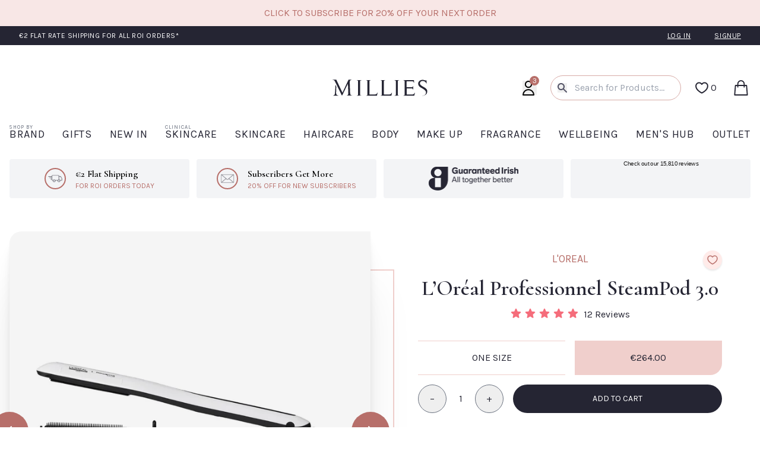

--- FILE ---
content_type: text/javascript
request_url: https://millies.ie/cdn/shop/t/18/assets/app_wishlist-king_settings.js?v=117939703026004516901666800964
body_size: -716
content:
export default {
    moveToCart: false,
    loginRequired: true,
    sharedWishlistPageHandle: 'shared-wishlist',
    wishlistPageHandle: 'wishlist',
    appmateAnalytics: true,
    klaviyo: false,
    facebookPixel: false,
    googleAnalytics: false,
};


--- FILE ---
content_type: application/javascript
request_url: https://cdn.bogos.io/bWlsbGllc2JlYXV0eS5teXNob3BpZnkuY29t/freegifts_data_1769506811.min.js
body_size: 27340
content:
eval(function(p,a,c,k,e,d){e=function(c){return(c<a?'':e(parseInt(c/a)))+((c=c%a)>35?String.fromCharCode(c+29):c.toString(36))};if(!''.replace(/^/,String)){while(c--){d[e(c)]=k[c]||e(c)}k=[function(e){return d[e]}];e=function(){return'\\w+'};c=1};while(c--){if(k[c]){p=p.replace(new RegExp('\\b'+e(c)+'\\b','g'),k[c])}}return p}('a1.a0={"6b":[{"f":2O,"Q":P,"z":3,"2w":"G 9Z 9Y 1h 1L e c F 2 m B y I 1h. D g 9 j n A i.","2v":3,"2u":3,"1K":3,"2t":"6a-1t-9X:56:20.2s","2r":3,"2q":3,"2p":{"1m":{"E":"S","1i":7},"2o":[],"2n":d,"2m":"1k","2l":d,"1k":1},"2j":{"E":"2i","1u":d},"2h":3,"2g":1,"2f":d,"E":"1A","2e":0,"2d":3,"2c":{"2b":3},"2a":[{"z":"\\N\\M G 1h 69 68 2L e c F 2 m B y I 1h.  D g 9 j. 1f 1n i. (7% x)","L":"H-O-3M-3L-2L-e-c-1g-25-m-B-y-I-O-T-g-9-j-n-A-i","K":"H-O-3M-3L-2L-e-c-1g-25-m-B-y-I-O-T-g-9-j-n-A-i-J","l":"w:\\/\\/u.r.q\\/s\\/6\\/1\\/p\\/o\\/y\\/1w-1v-1t-4Z.4Y.C?v=4X","h":4W,"k":4V,"1z":[{"f":5Q,"1e":5P,"k":4V,"1d":6Q,"h":4W,"1c":6P,"1b":"1a 19","16":5,"14":5,"13":7,"Z":"S","U":0,"l":"w:\\/\\/u.r.q\\/s\\/6\\/1\\/p\\/o\\/y\\/1w-1v-1t-4Z.4Y.C?v=4X","Y":{"R":2O,"X":5Q},"W":{"f":5P,"Q":P,"z":"\\N\\M G 1h 69 68 2L e c F 2 m B y I 1h.  D g 9 j. 1f 1n i. (7% x)","L":"H-O-3M-3L-2L-e-c-1g-25-m-B-y-I-O-T-g-9-j-n-A-i","K":"H-O-3M-3L-2L-e-c-1g-25-m-B-y-I-O-T-g-9-j-n-A-i-J","l":"w:\\/\\/u.r.q\\/s\\/6\\/1\\/p\\/o\\/y\\/1w-1v-1t-4Z.4Y.C?v=4X","h":4W,"k":4V}}]},{"z":"\\N\\M G 1h 67 66 e c F 2 m B y I 1h.  D g 9 j. 1f 1n i. (7% x)","L":"H-O-3K-3J-e-c-F-2-m-B-y-I-O-T-g-9-j-n-A-i","K":"H-O-3K-3J-e-c-F-2-m-B-y-I-O-T-g-9-j-n-A-i-J","l":"w:\\/\\/u.r.q\\/s\\/6\\/1\\/p\\/o\\/y\\/1w-1v-1t-4U.4T.C?v=4S","h":4R,"k":4Q,"1z":[{"f":5O,"1e":5N,"k":4Q,"1d":6O,"h":4R,"1c":6N,"1b":"1a 19","16":15,"14":15,"13":7,"Z":"S","U":0,"l":"w:\\/\\/u.r.q\\/s\\/6\\/1\\/p\\/o\\/y\\/1w-1v-1t-4U.4T.C?v=4S","Y":{"R":2O,"X":5O},"W":{"f":5N,"Q":P,"z":"\\N\\M G 1h 67 66 e c F 2 m B y I 1h.  D g 9 j. 1f 1n i. (7% x)","L":"H-O-3K-3J-e-c-F-2-m-B-y-I-O-T-g-9-j-n-A-i","K":"H-O-3K-3J-e-c-F-2-m-B-y-I-O-T-g-9-j-n-A-i-J","l":"w:\\/\\/u.r.q\\/s\\/6\\/1\\/p\\/o\\/y\\/1w-1v-1t-4U.4T.C?v=4S","h":4R,"k":4Q}}]},{"z":"\\N\\M G 1h 65 64 63 e c F 2 m B y I 1h.  D g 9 j. 1f 1n i. (7% x)","L":"H-O-3I-3H-3G-e-c-F-2-m-B-y-I-O-T-g-9-j-n-A-i","K":"H-O-3I-3H-3G-e-c-F-2-m-B-y-I-O-T-g-9-j-n-A-i-J","l":"w:\\/\\/u.r.q\\/s\\/6\\/1\\/p\\/o\\/y\\/1w-1v-1t-4P.4O.C?v=4N","h":4M,"k":4L,"1z":[{"f":5M,"1e":5L,"k":4L,"1d":6M,"h":4M,"1c":6L,"1b":"1a 19","16":5,"14":5,"13":7,"Z":"S","U":0,"l":"w:\\/\\/u.r.q\\/s\\/6\\/1\\/p\\/o\\/y\\/1w-1v-1t-4P.4O.C?v=4N","Y":{"R":2O,"X":5M},"W":{"f":5L,"Q":P,"z":"\\N\\M G 1h 65 64 63 e c F 2 m B y I 1h.  D g 9 j. 1f 1n i. (7% x)","L":"H-O-3I-3H-3G-e-c-F-2-m-B-y-I-O-T-g-9-j-n-A-i","K":"H-O-3I-3H-3G-e-c-F-2-m-B-y-I-O-T-g-9-j-n-A-i-J","l":"w:\\/\\/u.r.q\\/s\\/6\\/1\\/p\\/o\\/y\\/1w-1v-1t-4P.4O.C?v=4N","h":4M,"k":4L}}]}],"29":[{"f":9W,"R":2O,"27":"2.1r","26":3,"24":"37","23":[{"E":"5t","1i":{"1h":"1h"},"22":"21"}],"1Z":3,"1Y":3}],"1X":[{"f":5Q,"1e":5P,"k":4V,"1d":6Q,"h":4W,"1c":6P,"1b":"1a 19","16":5,"14":5,"13":7,"Z":"S","U":0,"l":"w:\\/\\/u.r.q\\/s\\/6\\/1\\/p\\/o\\/y\\/1w-1v-1t-4Z.4Y.C?v=4X","Y":{"R":2O,"X":5Q},"W":{"f":5P,"Q":P,"z":"\\N\\M G 1h 69 68 2L e c F 2 m B y I 1h.  D g 9 j. 1f 1n i. (7% x)","L":"H-O-3M-3L-2L-e-c-1g-25-m-B-y-I-O-T-g-9-j-n-A-i","K":"H-O-3M-3L-2L-e-c-1g-25-m-B-y-I-O-T-g-9-j-n-A-i-J","l":"w:\\/\\/u.r.q\\/s\\/6\\/1\\/p\\/o\\/y\\/1w-1v-1t-4Z.4Y.C?v=4X","h":4W,"k":4V}},{"f":5O,"1e":5N,"k":4Q,"1d":6O,"h":4R,"1c":6N,"1b":"1a 19","16":15,"14":15,"13":7,"Z":"S","U":0,"l":"w:\\/\\/u.r.q\\/s\\/6\\/1\\/p\\/o\\/y\\/1w-1v-1t-4U.4T.C?v=4S","Y":{"R":2O,"X":5O},"W":{"f":5N,"Q":P,"z":"\\N\\M G 1h 67 66 e c F 2 m B y I 1h.  D g 9 j. 1f 1n i. (7% x)","L":"H-O-3K-3J-e-c-F-2-m-B-y-I-O-T-g-9-j-n-A-i","K":"H-O-3K-3J-e-c-F-2-m-B-y-I-O-T-g-9-j-n-A-i-J","l":"w:\\/\\/u.r.q\\/s\\/6\\/1\\/p\\/o\\/y\\/1w-1v-1t-4U.4T.C?v=4S","h":4R,"k":4Q}},{"f":5M,"1e":5L,"k":4L,"1d":6M,"h":4M,"1c":6L,"1b":"1a 19","16":5,"14":5,"13":7,"Z":"S","U":0,"l":"w:\\/\\/u.r.q\\/s\\/6\\/1\\/p\\/o\\/y\\/1w-1v-1t-4P.4O.C?v=4N","Y":{"R":2O,"X":5M},"W":{"f":5L,"Q":P,"z":"\\N\\M G 1h 65 64 63 e c F 2 m B y I 1h.  D g 9 j. 1f 1n i. (7% x)","L":"H-O-3I-3H-3G-e-c-F-2-m-B-y-I-O-T-g-9-j-n-A-i","K":"H-O-3I-3H-3G-e-c-F-2-m-B-y-I-O-T-g-9-j-n-A-i-J","l":"w:\\/\\/u.r.q\\/s\\/6\\/1\\/p\\/o\\/y\\/1w-1v-1t-4P.4O.C?v=4N","h":4M,"k":4L}}]},{"f":5K,"Q":P,"z":3,"2w":"G 2z 5H 5G 5F 5E e c 1g \\5D m B 1T 2z. D g 9 j. 1f A i.","2v":3,"2u":{"2I":3,"2H":3},"1K":3,"2t":"4l-6w-9V:1r:1r.2s","2r":3,"2q":3,"2p":{"1m":{"E":"S","1i":7},"2o":[],"2G":"1m","2F":[],"2n":d,"2m":"1k","2l":d,"1k":1,"2E":[{"2k":[62],"h":3B}]},"2j":{"E":"2i","1u":d},"2h":3,"2g":1,"2f":d,"E":"1A","2e":0,"2d":3,"2c":{"2D":3,"E":"1A","6F":[],"2C":{"V":d,"2B":1j,"2A":d},"2b":3},"2a":[{"z":"\\N\\M G 2z 5H 5G 5F 5E e c 1g \\5D m B 1T 2z. D g 9 j. 1f A i. (7% x)","L":"H-3F-3E-3D-3C","K":"H-3F-3E-3D-3C-J","l":"w:\\/\\/u.r.q\\/s\\/6\\/1\\/p\\/o\\/6\\/4K.C?v=4J","h":4I,"k":3B,"1z":[{"f":5J,"1e":5I,"k":3B,"1d":62,"h":4I,"1c":6K,"1b":"1a 19","16":25,"14":25,"13":7,"Z":"S","U":0,"l":"w:\\/\\/u.r.q\\/s\\/6\\/1\\/p\\/o\\/6\\/4K.C?v=4J","Y":{"R":5K,"X":5J},"W":{"f":5I,"Q":P,"z":"\\N\\M G 2z 5H 5G 5F 5E e c 1g \\5D m B 1T 2z. D g 9 j. 1f A i. (7% x)","L":"H-3F-3E-3D-3C","K":"H-3F-3E-3D-3C-J","l":"w:\\/\\/u.r.q\\/s\\/6\\/1\\/p\\/o\\/6\\/4K.C?v=4J","h":4I,"k":3B}}]}],"29":[{"f":9U,"R":5K,"27":"60.1r","26":3,"24":"5i","23":[{"E":"5t","1i":{"2z":"2z"},"22":"21"}],"1Z":3,"1Y":3}],"1X":[{"f":5J,"1e":5I,"k":3B,"1d":62,"h":4I,"1c":6K,"1b":"1a 19","16":25,"14":25,"13":7,"Z":"S","U":0,"l":"w:\\/\\/u.r.q\\/s\\/6\\/1\\/p\\/o\\/6\\/4K.C?v=4J","Y":{"R":5K,"X":5J},"W":{"f":5I,"Q":P,"z":"\\N\\M G 2z 5H 5G 5F 5E e c 1g \\5D m B 1T 2z. D g 9 j. 1f A i. (7% x)","L":"H-3F-3E-3D-3C","K":"H-3F-3E-3D-3C-J","l":"w:\\/\\/u.r.q\\/s\\/6\\/1\\/p\\/o\\/6\\/4K.C?v=4J","h":4I,"k":3B}}]},{"f":5C,"Q":P,"z":3,"2w":"G 2K+2J 5z 5y 5x 1s 2y e c F 2 m B y I  2K+2J , T g 9 j n A i","2v":3,"2u":{"2I":3,"2H":3},"1K":3,"2t":"4l-10-6G:9T:48.2s","2r":3,"2q":3,"2p":{"1m":{"E":"S","1i":7},"2o":[],"2G":"1m","2F":[],"2n":d,"2m":"1k","2l":d,"1k":1,"2E":[{"2k":[61],"h":3x}]},"2j":{"E":"2i","1u":d},"2h":3,"2g":1,"2f":d,"E":"1A","2e":0,"2d":3,"2c":{"2D":3,"2C":{"V":d,"2B":1j,"2A":d},"2b":3},"2a":[{"z":"\\N\\M G 2K+2J 5z 5y 5x 1s 2y e c F 2 m B y I  2K+2J , T g 9 j n A i (7% x)","L":"H-1D-1C-3A-3z-3y-1l-2y-e-c-F-2-m-B-y-I-1D-1C-T-g-9-j-n-A-i","K":"H-1D-1C-3A-3z-3y-1l-2y-e-c-F-2-m-B-y-I-1D-1C-T-g-9-j-n-A-i-J","l":"w:\\/\\/u.r.q\\/s\\/6\\/1\\/p\\/o\\/6\\/4H-4G-4F-4E-4D.1x?v=4C","h":4B,"k":3x,"1z":[{"f":5B,"1e":5A,"k":3x,"1d":61,"h":4B,"1c":6I,"1b":"1a 19","16":25,"14":25,"13":7,"Z":"S","U":0,"l":"w:\\/\\/u.r.q\\/s\\/6\\/1\\/p\\/o\\/6\\/4H-4G-4F-4E-4D.1x?v=4C","Y":{"R":5C,"X":5B},"W":{"f":5A,"Q":P,"z":"\\N\\M G 2K+2J 5z 5y 5x 1s 2y e c F 2 m B y I  2K+2J , T g 9 j n A i (7% x)","L":"H-1D-1C-3A-3z-3y-1l-2y-e-c-F-2-m-B-y-I-1D-1C-T-g-9-j-n-A-i","K":"H-1D-1C-3A-3z-3y-1l-2y-e-c-F-2-m-B-y-I-1D-1C-T-g-9-j-n-A-i-J","l":"w:\\/\\/u.r.q\\/s\\/6\\/1\\/p\\/o\\/6\\/4H-4G-4F-4E-4D.1x?v=4C","h":4B,"k":3x}}]}],"29":[{"f":9S,"R":5C,"27":"2.1r","26":3,"24":"37","23":[{"E":"3U","1i":{"6J":"2K+ 2J"},"36":{"6J":"1D-1C"},"22":"21"}],"1Z":3,"1Y":3}],"1X":[{"f":5B,"1e":5A,"k":3x,"1d":61,"h":4B,"1c":6I,"1b":"1a 19","16":25,"14":25,"13":7,"Z":"S","U":0,"l":"w:\\/\\/u.r.q\\/s\\/6\\/1\\/p\\/o\\/6\\/4H-4G-4F-4E-4D.1x?v=4C","Y":{"R":5C,"X":5B},"W":{"f":5A,"Q":P,"z":"\\N\\M G 2K+2J 5z 5y 5x 1s 2y e c F 2 m B y I  2K+2J , T g 9 j n A i (7% x)","L":"H-1D-1C-3A-3z-3y-1l-2y-e-c-F-2-m-B-y-I-1D-1C-T-g-9-j-n-A-i","K":"H-1D-1C-3A-3z-3y-1l-2y-e-c-F-2-m-B-y-I-1D-1C-T-g-9-j-n-A-i-J","l":"w:\\/\\/u.r.q\\/s\\/6\\/1\\/p\\/o\\/6\\/4H-4G-4F-4E-4D.1x?v=4C","h":4B,"k":3x}}]},{"f":5w,"Q":P,"z":"G 1J 4A 4z 4y 1q \\4x e c 1g \\4w 4v 1p 1J 1H . D g 9 V n A i.","2w":"G 1J 4A 4z 4y 1q \\4x e c 1g \\4w 4v 1p 1J 1H . D g 9 V n A i.","2v":3,"2u":{"2I":3,"2H":3},"1K":3,"2t":"4l-12-9R:11:52.2s","2r":3,"2q":3,"2p":{"1m":{"E":"S","1i":7},"2o":[],"2G":"1m","2F":[],"2n":d,"2m":"1k","2l":d,"1k":1,"2E":[{"2k":[5Z],"h":3s}]},"2j":{"E":"2i","1u":d},"2h":3,"2g":1,"2f":d,"E":"1A","2e":0,"2d":3,"2c":{"2D":3,"2C":{"V":d,"2B":1j,"2A":d},"2b":3},"2a":[{"z":"\\N\\M G 1J 4A 4z 4y 1q \\4x e c 1g \\4w 4v 1p 1J 1H . D g 9 V n A i. (7% x)","L":"3w-3v-3u-3t","K":"3w-3v-3u-3t-J","l":"w:\\/\\/u.r.q\\/s\\/6\\/1\\/p\\/o\\/6\\/4u.1x?v=4t","h":4s,"k":3s,"1z":[{"f":5v,"1e":5u,"k":3s,"1d":5Z,"h":4s,"1c":6H,"1b":"1a 19","16":11,"14":11,"13":7,"Z":"S","U":0,"l":"w:\\/\\/u.r.q\\/s\\/6\\/1\\/p\\/o\\/6\\/4u.1x?v=4t","Y":{"R":5w,"X":5v},"W":{"f":5u,"Q":P,"z":"\\N\\M G 1J 4A 4z 4y 1q \\4x e c 1g \\4w 4v 1p 1J 1H . D g 9 V n A i. (7% x)","L":"3w-3v-3u-3t","K":"3w-3v-3u-3t-J","l":"w:\\/\\/u.r.q\\/s\\/6\\/1\\/p\\/o\\/6\\/4u.1x?v=4t","h":4s,"k":3s}}]}],"29":[{"f":9Q,"R":5w,"27":"25.1r","26":3,"24":"5i","23":[{"E":"5t","1i":{"1J":"1J"},"22":"21"}],"1Z":3,"1Y":{"2P":[]}}],"1X":[{"f":5v,"1e":5u,"k":3s,"1d":5Z,"h":4s,"1c":6H,"1b":"1a 19","16":11,"14":11,"13":7,"Z":"S","U":0,"l":"w:\\/\\/u.r.q\\/s\\/6\\/1\\/p\\/o\\/6\\/4u.1x?v=4t","Y":{"R":5w,"X":5v},"W":{"f":5u,"Q":P,"z":"\\N\\M G 1J 4A 4z 4y 1q \\4x e c 1g \\4w 4v 1p 1J 1H . D g 9 V n A i. (7% x)","L":"3w-3v-3u-3t","K":"3w-3v-3u-3t-J","l":"w:\\/\\/u.r.q\\/s\\/6\\/1\\/p\\/o\\/6\\/4u.1x?v=4t","h":4s,"k":3s}}]},{"f":5s,"Q":P,"z":"G 1I 4r 4q 9P 9O 1I 4p. D 1L 9 V n A i.","2w":"5p 5o 5n 1I 4r 4q e c 4p I 1I. D g 9N V. 1f 1n 5m.","2v":3,"2u":{"2I":3,"2H":3},"1K":3,"2t":"4l-12-6G:18:28.2s","2r":3,"2q":3,"2p":{"1m":{"E":"S","1i":7},"2o":[],"2G":"1m","2F":[],"2n":d,"2m":"1k","2l":d,"1k":1,"2E":[{"2k":[5Y],"h":3o}]},"2j":{"E":"2i","1u":d},"2h":3,"2g":1,"2f":d,"E":"1A","2e":0,"2d":3,"2c":{"2D":3,"E":"1A","6F":[],"2C":{"V":d,"2B":1j,"2A":d},"2b":3},"2a":[{"z":"\\N\\M 5p 5o 5n 1I 4r 4q e c 4p I 1I. D 1L 9 j. 1f 1n 5m. (7% x)","L":"3r-3q-3p-1o","K":"3r-3q-3p-1o-J","l":"w:\\/\\/u.r.q\\/s\\/6\\/1\\/p\\/o\\/6\\/4o.C?v=4n","h":4m,"k":3o,"1z":[{"f":5r,"1e":5q,"k":3o,"1d":5Y,"h":4m,"1c":6E,"1b":"1a 19","16":39,"14":3,"13":7,"Z":"S","U":0,"l":"w:\\/\\/u.r.q\\/s\\/6\\/1\\/p\\/o\\/6\\/4o.C?v=4n","Y":{"R":5s,"X":5r},"W":{"f":5q,"Q":P,"z":"\\N\\M 5p 5o 5n 1I 4r 4q e c 4p I 1I. D 1L 9 j. 1f 1n 5m. (7% x)","L":"3r-3q-3p-1o","K":"3r-3q-3p-1o-J","l":"w:\\/\\/u.r.q\\/s\\/6\\/1\\/p\\/o\\/6\\/4o.C?v=4n","h":4m,"k":3o}}]}],"29":[{"f":9M,"R":5s,"27":"1.1r","26":3,"24":"37","23":[{"E":"5t","1i":{"1I":"1I"},"22":"21"}],"1Z":d,"1Y":{"2P":[]}}],"1X":[{"f":5r,"1e":5q,"k":3o,"1d":5Y,"h":4m,"1c":6E,"1b":"1a 19","16":39,"14":3,"13":7,"Z":"S","U":0,"l":"w:\\/\\/u.r.q\\/s\\/6\\/1\\/p\\/o\\/6\\/4o.C?v=4n","Y":{"R":5s,"X":5r},"W":{"f":5q,"Q":P,"z":"\\N\\M 5p 5o 5n 1I 4r 4q e c 4p I 1I. D 1L 9 j. 1f 1n 5m. (7% x)","L":"3r-3q-3p-1o","K":"3r-3q-3p-1o-J","l":"w:\\/\\/u.r.q\\/s\\/6\\/1\\/p\\/o\\/6\\/4o.C?v=4n","h":4m,"k":3o}}]},{"f":5l,"Q":P,"z":"G 1U 4k 4j 1M 1q \\2Y e c 1g \\4i m B 1T 1U 1H.  D g 9 j n 1G 1F. (7% x)","2w":"G 1U 4k 4j 1M 1q \\2Y e c 1g \\4i m B 1T 1U 1H.  D g 9 j n 1G 1F. (7% x)","2v":3,"2u":{"2I":3,"2H":3},"1K":3,"2t":"4l-12-9L:9K:42.2s","2r":3,"2q":3,"2p":{"1m":{"E":"S","1i":7},"2o":[],"2G":"1m","2F":[],"2n":d,"2m":"1k","2l":d,"1k":1,"2E":[{"2k":[5X],"h":3l}]},"2j":{"E":"2i","1u":d},"2h":3,"2g":1,"2f":d,"E":"1A","2e":0,"2d":3,"2c":{"2D":3,"2C":{"V":d,"2B":1j,"2A":d},"2b":3},"2a":[{"z":"\\N\\M G 1U 4k 4j 1M 1q \\2Y e c 1g \\4i m B 1T 1U 1H.  D g 9 j n 1G 1F. (7% x) (7% x)","L":"2Z-3n-3m-2Q-1o","K":"2Z-3n-3m-2Q-1o-J","l":"w:\\/\\/u.r.q\\/s\\/6\\/1\\/p\\/o\\/6\\/4h.C?v=4g","h":4f,"k":3l,"1z":[{"f":5k,"1e":5j,"k":3l,"1d":5X,"h":4f,"1c":6C,"1b":"1a 19","16":0,"14":40,"13":7,"Z":"S","U":0,"l":"w:\\/\\/u.r.q\\/s\\/6\\/1\\/p\\/o\\/6\\/4h.C?v=4g","Y":{"R":5l,"X":5k},"W":{"f":5j,"Q":P,"z":"\\N\\M G 1U 4k 4j 1M 1q \\2Y e c 1g \\4i m B 1T 1U 1H.  D g 9 j n 1G 1F. (7% x) (7% x)","L":"2Z-3n-3m-2Q-1o","K":"2Z-3n-3m-2Q-1o-J","l":"w:\\/\\/u.r.q\\/s\\/6\\/1\\/p\\/o\\/6\\/4h.C?v=4g","h":4f,"k":3l}}]}],"29":[{"f":9J,"R":5l,"27":"7.1r","26":3,"24":"5i","23":[{"E":"3U","1i":{"6D":"1U"},"36":{"6D":"2Z"},"22":"21"}],"1Z":3,"1Y":{"2P":[]}}],"1X":[{"f":5k,"1e":5j,"k":3l,"1d":5X,"h":4f,"1c":6C,"1b":"1a 19","16":0,"14":40,"13":7,"Z":"S","U":0,"l":"w:\\/\\/u.r.q\\/s\\/6\\/1\\/p\\/o\\/6\\/4h.C?v=4g","Y":{"R":5l,"X":5k},"W":{"f":5j,"Q":P,"z":"\\N\\M G 1U 4k 4j 1M 1q \\2Y e c 1g \\4i m B 1T 1U 1H.  D g 9 j n 1G 1F. (7% x) (7% x)","L":"2Z-3n-3m-2Q-1o","K":"2Z-3n-3m-2Q-1o-J","l":"w:\\/\\/u.r.q\\/s\\/6\\/1\\/p\\/o\\/6\\/4h.C?v=4g","h":4f,"k":3l}}]},{"f":5h,"Q":P,"z":"G 2N 2M 4e 4d 1q \\6B e c 1g \\2Y m B 1T 1S 2N 2M 1H.  D g 9 j n 1G 1F. (7% x)","2w":"G 2N 2M 4e 4d 1q \\6B e c 1g \\2Y m B 1T 1S 2N 2M 1H.  D g 9 j n 1G 1F. (7% x)","2v":3,"2u":{"2I":3,"2H":3},"1K":3,"2t":"57-3N-9I:30:31.2s","2r":3,"2q":3,"2p":{"1m":{"E":"S","1i":7},"2o":[],"2G":"1m","2F":[],"2n":d,"2m":"1k","2l":d,"1k":1,"2E":[{"2k":[5W],"h":3i}]},"2j":{"E":"2i","1u":d},"2h":3,"2g":1,"2f":d,"E":"1A","2e":0,"2d":3,"2c":{"2D":3,"2C":{"V":d,"2B":1j,"2A":d},"2b":3},"2a":[{"z":"\\N\\M 1S 2N 2M 4e 4d (7% x)","L":"1p-2X-2W-3k-3j","K":"1p-2X-2W-3k-3j-J","l":"w:\\/\\/u.r.q\\/s\\/6\\/1\\/p\\/o\\/6\\/4c.C?v=4b","h":4a,"k":3i,"1z":[{"f":5g,"1e":5f,"k":3i,"1d":5W,"h":4a,"1c":6z,"1b":"1a 19","16":8.5,"14":17,"13":7,"Z":"S","U":0,"l":"w:\\/\\/u.r.q\\/s\\/6\\/1\\/p\\/o\\/6\\/4c.C?v=4b","Y":{"R":5h,"X":5g},"W":{"f":5f,"Q":P,"z":"\\N\\M 1S 2N 2M 4e 4d (7% x)","L":"1p-2X-2W-3k-3j","K":"1p-2X-2W-3k-3j-J","l":"w:\\/\\/u.r.q\\/s\\/6\\/1\\/p\\/o\\/6\\/4c.C?v=4b","h":4a,"k":3i}}]}],"29":[{"f":9H,"R":5h,"27":"40.1r","26":3,"24":"5i","23":[{"E":"3U","1i":{"6A":"1S 2N 2M"},"36":{"6A":"1p-2X-2W"},"22":"21"}],"1Z":3,"1Y":{"2P":[]}}],"1X":[{"f":5g,"1e":5f,"k":3i,"1d":5W,"h":4a,"1c":6z,"1b":"1a 19","16":8.5,"14":17,"13":7,"Z":"S","U":0,"l":"w:\\/\\/u.r.q\\/s\\/6\\/1\\/p\\/o\\/6\\/4c.C?v=4b","Y":{"R":5h,"X":5g},"W":{"f":5f,"Q":P,"z":"\\N\\M 1S 2N 2M 4e 4d (7% x)","L":"1p-2X-2W-3k-3j","K":"1p-2X-2W-3k-3j-J","l":"w:\\/\\/u.r.q\\/s\\/6\\/1\\/p\\/o\\/6\\/4c.C?v=4b","h":4a,"k":3i}}]},{"f":5e,"Q":P,"z":"G 1R 1Q 2x 1S 1s 1P 1q \\47 46 c 1W 44 1R 1Q 2x 1M. D g 9 j n 1G 1F. (7% x)","2w":"G 1R 1Q 2x 1S 1s 1P 1q \\47 46 c 1W 44 1R 1Q 2x 1M. D g 9 j n 1G 1F. (7% x)","2v":3,"2u":{"2I":3,"2H":3},"1K":3,"2t":"57-3N-9G:56:12.2s","2r":3,"2q":3,"2p":{"1m":{"E":"S","1i":7},"2o":[],"2G":"1m","2F":[],"2n":d,"2m":"1k","2l":d,"1k":1,"2E":[{"2k":[5V],"h":3g}]},"2j":{"E":"2i","1u":d},"2h":3,"2g":1,"2f":d,"E":"1A","2e":0,"2d":3,"2c":{"2D":3,"2C":{"V":d,"2B":1j,"2A":d},"2b":3},"2a":[{"z":"\\N\\M G 1R 1Q 2x 1S 1s 1P 1q \\47 46 c 1W 44 1R 1Q 2x 1M. D g 9 j n 1G 1F. (7% x) (7% x)","L":"2V-2U-3h-1p-1l-1P-1o","K":"2V-2U-3h-1p-1l-1P-1o-J","l":"w:\\/\\/u.r.q\\/s\\/6\\/1\\/p\\/o\\/6\\/43.C?v=41","h":3Z,"k":3g,"1z":[{"f":5d,"1e":5c,"k":3g,"1d":5V,"h":3Z,"1c":6x,"1b":"1a 19","16":0,"14":3,"13":7,"Z":"S","U":0,"l":"w:\\/\\/u.r.q\\/s\\/6\\/1\\/p\\/o\\/6\\/43.C?v=41","Y":{"R":5e,"X":5d},"W":{"f":5c,"Q":P,"z":"\\N\\M G 1R 1Q 2x 1S 1s 1P 1q \\47 46 c 1W 44 1R 1Q 2x 1M. D g 9 j n 1G 1F. (7% x) (7% x)","L":"2V-2U-3h-1p-1l-1P-1o","K":"2V-2U-3h-1p-1l-1P-1o-J","l":"w:\\/\\/u.r.q\\/s\\/6\\/1\\/p\\/o\\/6\\/43.C?v=41","h":3Z,"k":3g}}]}],"29":[{"f":9F,"R":5e,"27":"1.1r","26":3,"24":"37","23":[{"E":"3U","1i":{"6y":"1R 1Q"},"36":{"6y":"2V-2U"},"22":"21"}],"1Z":d,"1Y":{"2P":[]}}],"1X":[{"f":5d,"1e":5c,"k":3g,"1d":5V,"h":3Z,"1c":6x,"1b":"1a 19","16":0,"14":3,"13":7,"Z":"S","U":0,"l":"w:\\/\\/u.r.q\\/s\\/6\\/1\\/p\\/o\\/6\\/43.C?v=41","Y":{"R":5e,"X":5d},"W":{"f":5c,"Q":P,"z":"\\N\\M G 1R 1Q 2x 1S 1s 1P 1q \\47 46 c 1W 44 1R 1Q 2x 1M. D g 9 j n 1G 1F. (7% x) (7% x)","L":"2V-2U-3h-1p-1l-1P-1o","K":"2V-2U-3h-1p-1l-1P-1o-J","l":"w:\\/\\/u.r.q\\/s\\/6\\/1\\/p\\/o\\/6\\/43.C?v=41","h":3Z,"k":3g}}]},{"f":5a,"Q":P,"z":"3Y a H 3X 3W 1L e c F 3f 3e 3d 1s 1y 1B m 1O. D 1N 9 V n A i.","2w":"3Y a H 3X 3W 1L e c F 3f 3e 3d 1s 1y 1B m 1O. D 1N 9 V n A i.","2v":3,"2u":{"2I":3,"2H":3},"1K":3,"2t":"57-3N-9E:28:6w.2s","2r":3,"2q":3,"2p":{"1m":{"E":"S","1i":7},"2o":[],"2G":"1m","2F":[],"2n":d,"2m":"1k","2l":d,"1k":1,"2E":[{"2k":[5b],"6o":[{"f":5b,"6n":1}],"6m":1,"h":38}]},"2j":{"E":"2i","1u":d},"2h":3,"2g":1,"2f":d,"E":"1A","2e":0,"2d":3,"2c":{"2D":3,"2C":{"V":d,"2B":1j,"2A":d},"2b":3},"2a":[{"z":"\\N\\M 3Y a H 3X 3W 1L e c F 3f 3e 3d 1s 1y 1B m 1O. D 1N 9 V n A i. (7% x)","L":"3c-a-H-3b-3a-g-e-c-F-2T-2S-2R-1l-1y-1B-m-1O-T-1N-9-V-n-A-i","K":"3c-a-H-3b-3a-g-e-c-F-2T-2S-2R-1l-1y-1B-m-1O-T-1N-9-V-n-A-i-J","l":3,"h":3V,"k":38,"1z":[{"f":59,"1e":58,"k":38,"1d":5b,"h":3V,"1c":6p,"1b":"1a 19","16":0,"14":3,"13":7,"Z":"S","U":0,"l":3,"Y":{"R":5a,"X":59},"W":{"f":58,"Q":P,"z":"\\N\\M 3Y a H 3X 3W 1L e c F 3f 3e 3d 1s 1y 1B m 1O. D 1N 9 V n A i. (7% x)","L":"3c-a-H-3b-3a-g-e-c-F-2T-2S-2R-1l-1y-1B-m-1O-T-1N-9-V-n-A-i","K":"3c-a-H-3b-3a-g-e-c-F-2T-2S-2R-1l-1y-1B-m-1O-T-1N-9-V-n-A-i-J","l":3,"h":3V,"k":38}}]}],"29":[{"f":9D,"R":5a,"27":"1.1r","26":3,"24":"37","23":[{"E":"2k","1i":{"6v":{"f":6v,"9C":"w:\\/\\/u.r.q\\/s\\/6\\/1\\/p\\/o\\/6\\/9B.C?v=9A","z":"6u\\6t 6s 3f 3e 3d 1s 9z 9y-9x 9w","36":"6r-6q-2T-2S-2R-1l-9v-9u-9t-9s-1B","1u":"9r","9q":"6u\\6t 6s","1z":[{"f":9p,"U":"77.1r","z":"1B"},{"f":9o,"U":"9n.1r","z":"9m"},{"f":9l,"U":"9k.1r","z":"9j"}],"9i":["9h","9g","9f","9e","9d","6r-6q","9c","9b","9a","99","1l","98","97-96-94","93"],"92":"1s"}},"22":"21"}],"1Z":d,"1Y":{"2P":[]}}],"1X":[{"f":59,"1e":58,"k":38,"1d":5b,"h":3V,"1c":6p,"1b":"1a 19","16":0,"14":3,"13":7,"Z":"S","U":0,"l":3,"Y":{"R":5a,"X":59},"W":{"f":58,"Q":P,"z":"\\N\\M 3Y a H 3X 3W 1L e c F 3f 3e 3d 1s 1y 1B m 1O. D 1N 9 V n A i. (7% x)","L":"3c-a-H-3b-3a-g-e-c-F-2T-2S-2R-1l-1y-1B-m-1O-T-1N-9-V-n-A-i","K":"3c-a-H-3b-3a-g-e-c-F-2T-2S-2R-1l-1y-1B-m-1O-T-1N-9-V-n-A-i-J","l":3,"h":3V,"k":38}}]},{"f":54,"Q":P,"z":"G b.1E 1V 3T e c 1W 3S b.1E 1V 35. D g 9 j. 1f 1n i. (7% x)","2w":"G b.1E 1V 3T e c 1W 3S b.1E 1V 35. D g 9 j. 1f 1n i. (7% x)","2v":3,"2u":{"2I":3,"2H":3},"1K":3,"2t":"57-3N-91:45:90.2s","2r":3,"2q":3,"2p":{"1m":{"E":"S","1i":7},"2o":[],"2G":"1m","2F":[],"2n":d,"2m":"1k","2l":d,"1k":1,"2E":[{"2k":[55],"6o":[{"f":55,"6n":1}],"6m":1,"h":32}]},"2j":{"E":"2i","1u":d},"2h":3,"2g":1,"2f":d,"E":"1A","2e":0,"2d":3,"2c":{"2D":3,"2C":{"V":d,"2B":1j,"2A":d},"2b":3},"2a":[{"z":"\\N\\M G b.1E 1V 3T e c 1W 3S b.1E 1V 35. D g 9 j. 1f 1n i. (7% x) (7% x)","L":"34-33","K":"34-33-J","l":"w:\\/\\/u.r.q\\/s\\/6\\/1\\/p\\/o\\/6\\/b.3R.C?v=3Q","h":3P,"k":32,"1z":[{"f":53,"1e":51,"k":32,"1d":55,"h":3P,"1c":6k,"1b":"1a 19","16":0,"14":8.95,"13":7,"Z":"S","U":0,"l":"w:\\/\\/u.r.q\\/s\\/6\\/1\\/p\\/o\\/6\\/b.3R.C?v=3Q","Y":{"R":54,"X":53},"W":{"f":51,"Q":P,"z":"\\N\\M G b.1E 1V 3T e c 1W 3S b.1E 1V 35. D g 9 j. 1f 1n i. (7% x) (7% x)","L":"34-33","K":"34-33-J","l":"w:\\/\\/u.r.q\\/s\\/6\\/1\\/p\\/o\\/6\\/b.3R.C?v=3Q","h":3P,"k":32}}]}],"29":[{"f":8Z,"R":54,"27":"1.1r","26":3,"24":"37","23":[{"E":"3U","1i":{"6l":"b.1E 35 1M"},"36":{"6l":"b-1E-8Y-2Q"},"22":"21"}],"1Z":d,"1Y":{"2P":[]}}],"1X":[{"f":53,"1e":51,"k":32,"1d":55,"h":3P,"1c":6k,"1b":"1a 19","16":0,"14":8.95,"13":7,"Z":"S","U":0,"l":"w:\\/\\/u.r.q\\/s\\/6\\/1\\/p\\/o\\/6\\/b.3R.C?v=3Q","Y":{"R":54,"X":53},"W":{"f":51,"Q":P,"z":"\\N\\M G b.1E 1V 3T e c 1W 3S b.1E 1V 35. D g 9 j. 1f 1n i. (7% x) (7% x)","L":"34-33","K":"34-33-J","l":"w:\\/\\/u.r.q\\/s\\/6\\/1\\/p\\/o\\/6\\/b.3R.C?v=3Q","h":3P,"k":32}}]}],"8X":{"8W":"8V","8U":1j,"8T":3,"8S":d,"8R":"6j","8Q":3,"8P":"8O","8N":"g","8M":d,"8L":d,"8K":3,"8J":d,"8I":d,"8H":{"E":[],"8G":[],"1u":1j,"8F":"8E","5S":d,"1i":{"8D":1,"8C":1,"8B":1}},"8A":3,"8z":3,"8y":d,"8x":1j,"8w":d,"8v":3,"8u":{"8t":d,"8s":d},"8r":"8q","8p":"6j","8o":"8n","8m":1j,"8l":"1A","8k":3},"8j":{"8i":{"8h":{"8g":"6i 8f H g!","8e":"8d 8c 8b","8a":"","89":"6i 1z","88":1j,"87":1j,"86":1j,"85":"84","83":4},"82":{"81":"#6h","80":"#7Z","7Y":"#6h","7X":"#7W","7V":"#5R","7U":"#7T"},"7S":{"7R":d,"7Q":"&7P=6g&7O=6g"},"7N":{"7M":d,"7L":10,"7K":"7J\'t 7I 7H 5S 7G"}},"6e":{"7F":"6d\\/5U-6c\\/5U-3O-6f.1x","7E":"5U-3O-6f.1x","7D":{"6e":{"1u":1j,"1y":"50"},"7C":{"1u":1j,"1y":"7","z":"G 1L"}},"7B":{"1u":1j,"1y":"50"}},"1K":{"7A":1j,"7z":"#7y","7x":"#7w"},"7v":{"7u":"6d\\/5T-6c\\/5T-3O-5.1x","7t":"5T-3O-5.1x","7s":{"7r":d,"7q":"7p","7o":"7n 7m","7l":"7k 7j 7i 6b 7h","7g":"3O","7f":"7e 5S"},"7d":{"7c":"#5R","7b":"#5R","7a":"#79","78":"#76","75":"#74","73":"#72","71":"#70"}}},"6Z":{"6Y":{"6X":d}},"6W":{"6V":"6U","6T":"6a-6S-6R:17:49+3N:1r"}};',62,622,'|||null|||files|100||per|||you|false|when|id|gift|product_shopify_id|last|person|original_product_shopify_id|thumbnail|or|while|6225|0226|com|shopify|||cdn||https|off|products|title|stocks|more|jpg|One|type|buy|Free|free|from|sca_clone_freegift|clone_product_handle|original_product_handle|udf81|ud83c|essie|8369|shop_id|offer_id|percentage|one|price|order|gift_product|gift_item_id|pivot|discount_type||||discount_value|original_compare_at_price||original_price|||Title|Default|variant_title|variant_shopify_id|original_variant_shopify_id|gift_product_id|While|spend|Essie|value|true|number_of_gift_can_receive|serum|discount|Stocks|gwp|the|Worth|00|Serum|05|status|2022|Untitleddesign|png|size|variants|default|30ml|acre|act|bold|lasts|stock|Range|Dyson|Ameliorate|promotion_message|Gift|Collection|gifts|above|10ml|Premier|Caudalie|The|on|ESPA|Tanning|Purchase|gift_items|other|is_multiply||include|filter_option|product_narrow|unit||max_amount|min_amount||offer_conditions|gift_products|metafields|shopify_discount_settings|deleted_at|has_cloned_product|stop_lower_priority|priority|sub_conditions|variant|gift_should_the_same|variants_ids|cal_gift_for_other_rules|customer_will_receive|auto_add_all_gifts|gift_card|gift_settings|condition_relationship|end_time|000000Z|start_time|config|offer_description|offer_name|Cru|15ml|Doctrine|shipping|product|combinations|code|original_products_to_clone|shipping_discount|discount_method|today_offer_title|offer_link|Acre|Act|5ml|List|Inkey|36801|currencies|collection|repair|night|advanced|premier|caudalie|list|inkey|u20ac40|espa|||10451719782743|glove|tanning|Mousse|handle|number_of_products|10493426565463||skincare|sculpting|receive|Repair|Night|Advanced|10485560279383|cru|10286159954263|washbag|hydration|10251162386775|candle|festive|10397576855895|brush|paddle|dyson|9012359102807|mitt|body|exfoliating|ameliorate|9857352073559|relief|scalp|cooling|10215395918167|balm|cleansing|divinity|doctrine|tool|art|nail|cutter|cuticle|oil|apricot|01|icon|10504607695191|1765967002|boldTanningGlove|Any|Glove|product_collections|10493442621783|Skincare|Sculpting|Receive|10487392567639||1768492694||CaudalieCru|From||When|u20ac30|||10481764630871|1762444362|TheInkeyListHydrationWashbag|Washbag|Hydration|10446206009687|1765371291|ESPAFestiveCandleCollection|u20ac100|Candle|Festive|2025|10441808281943|1765206873|DysonGWP|purchase|Brush|Paddle|10441336914263|1715676606|Untitleddesign_34|across|u20ac25|u20ac11|Mitt|Body|Exfoliating|10441654141271|1738852985|a98fd7624a8a|969b|41bb|19de|Untitleddesign_80b4e825|10217803317591|1754479378|DoctrineDivinityCleansingBalm50g|6719805194324|10442821075287|1652707940|818|16T143212|6719804178516|10501343510871|1652707342|969|16T142142|6719804964948|10501343445335|1652707650|226|16T142617||329077||811293|156257|52357301993815||2026|327087|806990|155184|52581820858711|325956|804116|154744|324373|801026|153993|money|310382|763164|148088|Last|Gold|Rose|Complimentary|307951|758679|147187|product_vendors|307717|756964|147072|Relief|Scalp|Cooling|160481|396838|124098|u20ac60|50g|Balm|Cleansing|Divinity|222544|551435|90898|82212|201232|82211|201231|82210|201230|FFFFFF|offer|widget|fg|52548840292695|51726890893655|51576569266519|52151333257559|48151882924375||49947062927703|51398228279639|Tool|Art|Nail|Cutter|Cuticle|Oil|Apricot|2024|offers|icons|images|gift_icon|red|480|121212|Select|blank|52614668812631|673478345047|total_quantity|quantity|variants_qty|52581843272023|lauder|estee|Lauder|u00e9e|Est|9822037901655|08|52559690793303|261108793428|52531612320087|176553394260|u20ac17|52327618838871|173071499348|52308202586455|custom_code|08T15|52307149914455|52307853607255|611302015319|51407367209303|52313693913431|39668765720660|52608406815063|39668762083412|52608406716759|39668764475476|30T14|09|created_at|483ad323ab65bf49d8153cc8263b5236|access_token|storefront|install|transcy|integration|69CE82|offer_success_color|ebe9f1|offer_default_color|82868b|offer_title_color|b9b9c3||widget_subtitle_color|5E5873|widget_title_color|body_background_color|header_background_color|widget_color|Today|icon_widget_title|widget_icon_style|today|exclusive|these|Claim|widget_subtitle|OFFER|TODAY|widget_title|bottom_right|widget_position|show_widget|widget_info|shopify_widget_icon_path|widget_icon_path|today_offer|F72119|background_color|ffffff|text_color|show_on_cart_page|collection_page|gift_thumbnail|product_page|shopify_gift_icon_path|gift_icon_path|again|this|show|Don|text|time|enable|disable_slider_checkbox|height|width|gift_img_size|hidden_brand_mark|others|7367f0|add_to_cart_btn_color|add_to_cart_color|ea5455|discounted_price_color|original_price_color|000000|product_title_color|gift_slider_title_color|color|number_product_slider|by_variants|show_gift_for_customer|show_pagination|show_variant_title|show_product_title|select_gift_btn|running_text|cart|to|Add|add_to_cart_btn_title|your|gift_popup_title|general|gift_slider|appearance|publications|mode_override_checkout|is_new_title_icon|number_integer|type_seo|barcode|cloned|offer_process|automatic_discount|discount_code|draft_order|notify_via_email|not_show_gift_if_already_on_cart|delete_gift_after_turn_off_offer|compare_gift_price_with_product|other_original_product_detail|fraud_protection_cancel_order|min_cart_quantity|min_cart_value|max_gifts|and|condition|values|cart_and_checkout_validation|include_compare_at_price|manual_input_inventory|admin_api_access_token|select_one_gift_price|using_draft_order|gift_title_format|current_price|cal_gift_discount|fraud_protection|barcode_format|sync_quantity|sale_channels|auto_add_gift|same_as_original_products|gift_format|settings|mousse|165207|07|23T11|product_type|staff30|oils||serums|skin|shopall|newbie|manualupdates|esteegwp|esteebest|BEstee|BB25|B2025|2025summersale|2025skin|product_tag|75ml|135|49835833885015|50ml|105|49835833852247|49835833819479|vendor|ACTIVE|complex|recovery|multi|synchronized|Complex|Recovery|Multi|Synchronized|1737131771|Advancednight_1|image|164078|19T13|163619|16T10|162833|13T09|156622|04|11T09|155676|Per|every|with|155557|08T09|131850|02|95064|07T11|38619|31T15|of|Choice|fgData|window'.split('|'),0,{}))
;/* END_FG_DATA */ 
 "use strict";(()=>{window.fgGiftIcon=typeof fgGiftIcon=="string"&&fgGiftIcon;window.fgWidgetIconsObj=typeof fgWidgetIconsObj<"u"&&fgWidgetIconsObj;window.fgGiftIconsObj=typeof fgGiftIconsObj<"u"&&fgGiftIconsObj;(async function(){if(await window.initBOGOS_HEADLESS?.(),window.BOGOS_CORE??={env:{},helper:{},variables:{}},window.SECOMAPP??={current_template:"none",current_code:void 0,freegiftProxy:"/apps/secomapp_freegifts_get_order?ver=3.0",bogosCollectUrl:void 0,bogosIntegrationUrl:void 0,offer_codes:[],customer:{tags:[],orders:[],last_total:0,freegifts:[],freegifts_v2:[]},activateOnlyOnePromoCode:!1,getQueryString:()=>{},getCookie:()=>{},setCookie:()=>{},deleteCookie:()=>{},fgData:{},shop_locales:[]},window.FGSECOMAPP={...window.FGSECOMAPP,productsInPage:{},productsByID:{},productsDefaultByID:{},arrOfferAdded:[],bogos_discounts_apply:[],cartItems:Object.values(window.Shopify?.cartItems??{}),SHOPIFY_CART:SECOMAPP.SHOPIFY_CART??{item_count:0},offers:[],bundles:[],upsells:[],discounts:[]},window.BOGOS??={block_products:{}},window.Shopify=window.Shopify||{},window.ShopifyAPI=window.ShopifyAPI||{},window.fgData={...window.fgData,...SECOMAPP.fgData,offers:window.fgData?.offers??[],bundles:window.fgData?.bundles??[],upsells:window.fgData?.upsells??[]},window.fgData?.appearance?.gift_icon?.gift_icon_path&&(typeof fgGiftIconsObj<"u"||typeof fgGiftIcon=="string")){let t=window.fgData.appearance.gift_icon.shopify_gift_icon_path;window.fgData.appearance.gift_icon.gift_icon_path=fgGiftIconsObj[t]??(fgGiftIcon||t)}if(window.fgData?.appearance?.today_offer?.shopify_widget_icon_path&&typeof fgWidgetIconsObj<"u"){let t=window.fgData.appearance.today_offer.shopify_widget_icon_path;window.fgData.appearance.today_offer.widget_icon_path=fgWidgetIconsObj[t]??t}FGSECOMAPP.fgSettings=window.fgData?.settings??{},FGSECOMAPP.fgAppearance=window.fgData?.appearance??{},FGSECOMAPP.fgTranslation=window.fgData?.translation??{},FGSECOMAPP.fgIntegration=window.fgData?.integration??{},FGSECOMAPP.fgIntegration={...FGSECOMAPP.fgIntegration,theme:{pubsub:!1}},FGSECOMAPP.storefront={...window.fgData?.storefront},FGSECOMAPP.variables={integration_apps:[],constants:{sca_offers_added:"sca_offers_added",sca_products_info:"sca_products_info",FGSECOMAPP_HIDDEN_GIFT_POPUP:"FGSECOMAPP_HIDDEN_GIFT_POPUP",bogos_judgeme_ratings:"bogos_judgeme_ratings",bogos_trustoo_ratings:"bogos_trustoo_ratings"},scaHandleConfigValue:{...Shopify?.scaHandleConfigValue},isCheckout:!1,isHeadless:window.BOGOS_CORE?.env?.is_headless??!1,RATE_PRICE:window.BOGOS_CORE?.env?.is_headless?1:100,isCartPage:window.location.href.includes("/cart"),textView:{},sca_fg_codes:[],Shopify:{...window.Shopify,sca_fg_price:Shopify?.sca_fg_price??"discounted_price",...SECOMAPP.variables,...window.BOGOS,market:SECOMAPP.market,locale:Shopify?.locale??SECOMAPP.variables.language}},FGSECOMAPP.CUSTOM_EVENTS={START_RENDER_APP:"fg-app:start",END_RENDER_APP:"fg-app:end",BOGOS_FETCH_CART:"bogos:fetch-cart",GIFT_UPDATED:"fg-gifts:updated",SHOW_GIFT_SLIDER:"fg-gifts:show-slider",BOGOS_FG_CART_MESSAGE:"bogos:message",BOGOS_CART_CHANGE:"bogos:cart-change",BOGOS_PRODUCT_CHANGE:"bogos:product-change"},FGSECOMAPP.helper={Glider:window.Glider||function(){console.warn("BOGOS track: Glider not found")},reRenderCartCustom:Shopify?.reRenderCartCustom??void 0};let q={JUDGEME_STAR_RATING_PREVIEW_BADGE:`<div class="bogos-judgeme-integration-review-widget" data-bogos-product-id="{{ bogos_product_id }}">
                <div style='display:none' class='jdgm-prev-badge' data-average-rating="{{ judgeme_average_rating }}"> 
                    {{ judgeme_average_rating_el }}
                </div>
            </div>`,TRUSTOO_STAR_RATING_PREVIEW_BADGE:`<div class="bogos-trustoo-integration-review-widget" data-bogos-product-id="{{ bogos_product_id }}">
                <div style='display:none' class='trustoo-prev-badge' data-average-rating="{{ trustoo_average_rating }}"> 
                    {{ trustoo_average_rating_el }}
                </div>
            </div>`};class I{static MONEY_FRAGMENT=`
        fragment Money_BOGOS on MoneyV2 {
            currencyCode
            amount
        }
        `;static DISCOUNT_ALLOCATION=`
        fragment DiscountAllocation_BOGOS on CartDiscountAllocation {
            discountedAmount {
                ...Money_BOGOS
            }
            ...on CartAutomaticDiscountAllocation {
                title
            }
            ...on CartCustomDiscountAllocation {
                title
            }
            ...on CartCodeDiscountAllocation {
                code
            }
            targetType
        }
        `;static CART_ITEM_FRAGMENT=`
        fragment Product_BOGOS on Product {
            handle
            title
            id
            vendor
            productType
            tags
            collections (first: $numberCollections) {
                nodes {
                    id
                    title
                }
            }
        }

        fragment SellingPlanAllocation_BOGOS on SellingPlanAllocation {
            sellingPlan {
                id
            }
        }

        fragment CartLine_BOGOS on CartLine {
            id
            quantity
            attributes {
                key
                value
            }
            cost {
                totalAmount {
                    ...Money_BOGOS
                }
                amountPerQuantity {
                    ...Money_BOGOS
                }
                compareAtAmountPerQuantity {
                    ...Money_BOGOS
                }
                subtotalAmount {
                    ...Money_BOGOS
                }
            }
            sellingPlanAllocation {
                ...SellingPlanAllocation_BOGOS
            }
            discountAllocations {
                ...DiscountAllocation_BOGOS
            }
            merchandise {
                ... on ProductVariant {
                    id
                    availableForSale
                    compareAtPrice {
                        ...Money_BOGOS
                    }
                    price {
                        ...Money_BOGOS
                    }
                    requiresShipping
                    title
                    image {
                        id
                        url
                        altText
                        width
                        height
                    }
                    product {
                        ...Product_BOGOS
                    }
                    selectedOptions {
                        name
                        value
                    }
                }
            }
        }
        `;static CART_INFO_FRAGMENT=`
        ${this.CART_ITEM_FRAGMENT}

        fragment CartDetail_BOGOS on Cart {
            id
            checkoutUrl
            totalQuantity
            upsell_codes: metafield (key: "upsell_codes", namespace: "$app") {
                value
            }
            buyerIdentity {
                countryCode
                email
                phone
            }
            lines(first: $numCartLines) {
                nodes {
                    ...CartLine_BOGOS
                }
            }
            cost {
                subtotalAmount {
                    ...Money_BOGOS
                }
                totalAmount {
                    ...Money_BOGOS
                }
            }
            discountAllocations {
                ...DiscountAllocation_BOGOS
            }
            note
            attributes {
                key
                value
            }
            discountCodes {
                code
                applicable
            }
        }
        `;static CART_QUERY_FRAGMENT=`
        ${this.MONEY_FRAGMENT}
        ${this.CART_INFO_FRAGMENT}
        ${this.DISCOUNT_ALLOCATION}

        query Cart_BOGOS (
            $cartId: ID!,
            $numCartLines: Int,
            $numberCollections: Int,
            $country: CountryCode,
            $language: LanguageCode
        ) @inContext(country: $country, language: $language) {
            cart(id: $cartId) {
                ...CartDetail_BOGOS
            }
        }
        `;static CART_APPLY_DISCOUNT_CODES=`
        mutation cartDiscountCodesUpdate($cartId: ID!, $discountCodes: [String!]) {
            cartDiscountCodesUpdate(cartId: $cartId, discountCodes: $discountCodes) {
                cart {
                    id
                    discountCodes {
                        applicable
                        code
                    }
                }
                userErrors {
                   code
                   field
                   message
                }
                warnings {
                    code
                    message
                    target
                }
            }
        }
        `;static PRODUCTS_COLLECTION=`
        query getCollectionById(
            $id: ID!, 
            $first: Int,  
            $filters: [ProductFilter!],
            $country: CountryCode,
            $language: LanguageCode, 
            $after: String,
            $reverse: Boolean,
            $sortKey: ProductCollectionSortKeys
        ) @inContext(country: $country, language: $language) {
            collection(id: $id) {
                products (first: $first, after: $after, filters: $filters, reverse: $reverse, sortKey: $sortKey) {
                    nodes {
                        id
                        title
                        handle
                        tags
                        productType
                        vendor
                        availableForSale
                        featuredImage {
                            url
                        }
                        category {
                            id
                            name
                        }
                        createdAt
                        variants (first: 250) {
                            nodes {
                                availableForSale
                                id
                                price {
                                   amount 
                                }
                                compareAtPrice {
                                    amount
                                }
                                title
                                image {
                                    url
                                }
                                selectedOptions {
                                    value
                                }
                            } 
                        }
                        collections (first: 250) {
                            nodes {
                                id
                                title
                            }
                        }
                        options (first: 100) {
                            name
                        }
                        priceRange {
                            minVariantPrice {
                                amount
                            }
                        }
                    }
                    pageInfo {
                        hasNextPage
                        endCursor
                    }
                }
            }
        }
        `;static GET_PRODUCTS=`
        query getProducts(
            $first: Int, 
            $query: String,  
            $country: CountryCode, 
            $language: LanguageCode,
            $after: String
        ) @inContext(country: $country, language: $language) {
            products(first: $first, after: $after, query: $query) {
                nodes {
                    id
                    title
                    handle
                    tags
                    productType
                    vendor
                    featuredImage {
                        url
                    }
                    collections(first: 100) {
                        nodes {
                          id
                        }
                    }
                    availableForSale
                    priceRange {
                        maxVariantPrice {
                            amount
                        }
                    }
                    compareAtPriceRange {
                        maxVariantPrice {
                            amount
                        }
                    }
                    options (first: 100) {
                       name
                    }
                    variants(first: 250) {
                        nodes {
                            availableForSale
                            id
                            price {
                                amount
                            }
                            compareAtPrice {
                                amount
                            }
                            title
                            image {
                                url
                            }
                            selectedOptions {
                                name
                                value
                            }
                        }
                    }
                }
                pageInfo {
                    hasNextPage
                    endCursor
                }
            }    
        }`;static GET_PRODUCT_DEFAULT_BY_ID=`
        query getProductById($id: ID!) {
          product(id: $id) {
            id
            title
            handle
            options (first: 100) {
               name
            }
            variants(first: 250) {
                nodes {
                    id
                    title
                    availableForSale
                    selectedOptions {
                        name
                        value
                    }
                }
            }
          }
        }`;static GET_PRODUCTS_BY_NODE=`
        query getProductsNode(
            $ids: [ID!]!, 
            $country: CountryCode, 
            $language: LanguageCode,
        ) @inContext(country: $country, language: $language) {
            nodes(ids: $ids) {
                ...on Product {
                    id
                    title
                    handle
                    tags
                    productType
                    vendor
                    availableForSale
                    featuredImage {
                        url
                    }
                    priceRange {
                        maxVariantPrice {
                            amount
                        }
                    }
                    compareAtPriceRange {
                        maxVariantPrice {
                            amount
                        }
                    }
                    collections (first: 250) {
                        nodes {
                            id
                            title
                        }
                    }
                    options (first: 100) {
                        name
                    }
                    requiresSellingPlan
                    sellingPlanGroups(first: 50) {
                        nodes {
                            appName
                            name
                            options {
                                name
                                values
                            }
                            sellingPlans(first: 50) {
                                nodes {
                                    id
                                    name
                                    options {
                                        name
                                        value
                                    }
                                }
                            }
                        }
                    }
                    variants(first: 250) {
                        nodes {
                            availableForSale
                            id
                            price {
                                amount
                            }
                            compareAtPrice {
                                amount
                            }
                            title
                            image {
                                url
                            }
                            selectedOptions {
                                name
                                value
                            }
                            sellingPlanAllocations(first: 50) {
                                nodes {
                                    sellingPlan {
                                        id
                                        name
                                        options {
                                            name
                                            value
                                        }
                                    }
                                    priceAdjustments {
                                        compareAtPrice { amount }
                                        perDeliveryPrice { amount }
                                        price { amount }
                                        unitPrice { amount }
                                    }
                                }
                            }
                        }
                    }
                }
            }    
        }`;static CART_ADD_FRAGMENT=`
        mutation cartLinesAdd_BOGOS($cartId: ID!, $lines: [CartLineInput!]!) {
            cartLinesAdd(cartId: $cartId, lines: $lines) {
                cart {
                    id
                    checkoutUrl
                    totalQuantity
                }
                userErrors {
                    field
                    message
                }
            }
        }`;static CART_ATTRIBUTES_UPDATE=`
        mutation cartAttributesUpdate($attributes: [AttributeInput!]!, $cartId: ID!) {
            cartAttributesUpdate(attributes: $attributes, cartId: $cartId) {
                cart {
                    id
                }
                userErrors {
                    field
                    message
                }
            }
        }`;static CART_UPDATE_FRAGMENT=`
        mutation cartLinesUpdate_BOGOS($cartId: ID!, $lines: [CartLineUpdateInput!]!) {
            cartLinesUpdate(cartId: $cartId, lines: $lines) {
                cart {
                    id
                    checkoutUrl
                    totalQuantity
                }
                userErrors {
                    field
                    message
                }
            }
        }`;static GET_PRODUCT_NODES_OPTION_TYPE=`
        query getProductsNode(
            $ids: [ID!]!
        ) {
            nodes(ids: $ids) {
                ...on Product {
                    id
                    productType
                    options (first: 100) {
                        name
                    }
                    variants (first: 250) {
                        nodes {
                            id
                            availableForSale
                            selectedOptions {
                                value
                            }
                        } 
                    }
                }
            }    
        }`;static CART_METAFIELDS_SET=`
        mutation cartMetafieldsSet($metafields: [CartMetafieldsSetInput!]!) {
            cartMetafieldsSet(metafields: $metafields) {
                metafields {
                    id
                    key
                    value
                    type
                    namespace
                }
                userErrors {
                    field
                    message
                }
            }
        }`}class D{static REGEX_VAR=/{{([^}]+)}}/g;constructor(){D.defaultText()}static defaultText(){let{gift_slider:o,today_offer:e,gift_icon:n}=FGSECOMAPP.fgAppearance??{},{disable_slider_checkbox:a,general:{gift_popup_title:s,add_to_cart_btn_title:i}}=o??{general:{}},{product_page:{gift_thumbnail:{title:c}}}=n??{},{widget_info:u}=e??{};FGSECOMAPP.variables.textView={fg_text_disable_slider:G.convertIntegration(a?.text??"Don't show this offer again","customize.disable_slider_text","customize.gift_slider.disable_slider_checkbox_text"),fg_slider_title:G.convertIntegration(s??"Select your free gift!","customize.gift_slider_title","customize.gift_slider.gift_popup_title"),fg_gift_icon:n?.gift_icon_path,fg_gift_icon_alt:"free-gift-icon",fg_gift_thumbnail_title:G.convertIntegration(c??"Free Gift","customize.product_page_message","customize.gift_icon.gift_thumbnail_title"),sca_fg_today_offer_title:G.convertIntegration(u?.widget_title??"TODAY OFFER","customize.widget_title","customize.today_offer.widget_title"),sca_fg_today_offer_subtitle:G.convertIntegration(u?.widget_subtitle??"Claim these exclusive offers today","customize.widget_subtitle","customize.today_offer.widget_subtitle"),sca_fg_today_offer_widget:e?.widget_icon_path,"sca-fg-title-icon-widget-content":G.convertIntegration(u?.icon_widget_title??"Today offer","customize.widget_icon_title","customize.today_offer.icon_widget_title"),fg_add_to_cart:G.convertIntegration(i??"Add to cart","customize.add_to_cart_button","customize.gift_slider.add_to_cart_btn_title")}}render(o,e={}){return e={...e,...FGSECOMAPP.variables.textView},o.replace(D.REGEX_VAR,(n,a)=>(a=a.trim(),r.getVariable(a,e)??""))}}let F=FGSECOMAPP.variables.RATE_PRICE??100,w={BUNDLE_TYPE:{default:"bundle",classic:"classic_bundle",quantity_break:"quantity_break",mix_match:"mix_match",bundle_page:"bundle_page"},OFFER_TYPE:{cloned:"cloned",function:"function",gift_func:"gift"},APP_REVIEW_OPTION:{bundle:"bundle",gift_slider:"gift_slider"},CUSTOM_OPTIONS:{equal:"equal_to",not_equal:"not_equal_to",contains:"contains",not_contains:"not_contains"},NARROW_TYPE:{product:"variants_ids",product_types:"product_types",product_vendors:"product_vendors",collection:"product_collections"},MIX_TYPE:{diff:"diff_set",single:"single_set"},TIER_TYPE:{label:"label",progress:"progress"},DISCOUNT_TYPE:{percentage:"percentage",fixed_amount:"fixed_amount",fixed_price:"fixed_price",free_products:"free_products",cheapest_free:"cheapest_free"},SYNC_QUANTITY:{stop_offer:"stop_offer"},OBJECT_TYPE:{product:"product",variant:"variant"},LAYOUT_TYPE:{step_by_step:"step_by_step",one_page:"one_page"},UPSELL_TYPE:{default:"upsell",fbt:"fbt",checkout:"checkout"},UPSELL_METHOD:{manual:"manual",auto:"auto",random:"random"},FBT_WIDGET_TYPE:{classic:"classic",stack:"stack"}};w.TRIGGER_FUNC={[w.OFFER_TYPE.gift_func]:"GF",[w.BUNDLE_TYPE.quantity_break]:"QB",[w.BUNDLE_TYPE.classic]:"CB",[w.BUNDLE_TYPE.default]:"CB",[w.BUNDLE_TYPE.mix_match]:"MM",[w.BUNDLE_TYPE.bundle_page]:"BP",[w.UPSELL_TYPE.fbt]:"FBT"};let r={getIntShopifyId:t=>parseInt(`${t}`.split("/").pop()),getVariable(t,o){return t?.split(".")?.reduce((e,n)=>(e||{})[n],o??{})},getCustomerLocation:async()=>{let t;try{if(FGSECOMAPP.customerLocation)return;let o=new AbortController;t=setTimeout(()=>o.abort(),3e3);let e=await r.fetch("https://geoip.secomtech.com/?json",{signal:o.signal}).then(n=>n.json())||{country_code:FGSECOMAPP.variables.Shopify?.country};FGSECOMAPP.customerLocation=e?.country_code}catch(o){console.warn("BOGOS track: Failed to get customer location",o)}finally{clearTimeout(t)}},getDataConfigSetting:t=>{try{let e={...FGSECOMAPP.variables.scaHandleConfigValue}[t];if(e=e?e.trim():null,!r.empty(e)&&e.length>0)try{return document.querySelector(e),e}catch{return""}return""}catch{return""}},prepareShadowRootEl:(t,o)=>{let e=FGSECOMAPP.QUERY_SELECTOR?.[t]??{},n=[],{slot:a,keyEl:s,position:i,addNonRoot:c}=o??{};return e?.tool?.join(", ").split(",").filter(Boolean).forEach(u=>{try{let[d,...l]=u.trim().split(" "),f=l.join(" ");if(!d.length||!f.length)return;let h=document.querySelector(u);if(c&&h){let O=document.createElement("div");O.classList.add(a),h.insertAdjacentElement(i??"beforeend",O),n.push(O)}let S=document.querySelector(d);if(!S?.shadowRoot||S?.querySelector(s))return;let y=document.createElement("div");y.classList.add(a),y.slot=a,S.appendChild(y),S.shadowRoot.querySelector(f).insertAdjacentHTML(i??"beforeend",`<div part="${a}">
                                <slot name="${a}"></slot>
                            </div>`),n.push(y)}catch(d){console.warn(`BOGOS track: [${a}]`,u,d)}}),n},getCookie:t=>{let o=t+"=",n=document.cookie.split(";");for(let a=0;a<n.length;a++){let s=n[a];for(;s.charAt(0)===" ";)s=s.substring(1);if(s.indexOf(o)===0){let i=s.substring(o.length,s.length);try{return decodeURIComponent(i)}catch(c){console.warn("BOGOS track: Error decoding cookie",c);return}}}},getCartShopifyID:t=>t?.startsWith("gid://shopify/Cart")?t:`gid://shopify/Cart/${t}`,checkIsDefaultTitle:t=>t==="Default Title",convertVariantAddBundle:t=>({id:t.id-0,title:t.title.trim(),price:t.price,quantity:1,thumbnail:t.thumbnail}),checkRemoteProduct:t=>t.remote,checkCartItemIsGift:(t,o)=>{let e="-sca_clone_freegift",n=typeof t=="object",a=n&&(FGSECOMAPP.variables.giftIdsFunction?.includes(t.variant_id)||FGSECOMAPP.variables.giftIds?.includes(t.variant_id))&&t.properties?._bogos_trigger_type===w.OFFER_TYPE.gift_func&&!r.empty(t.properties?._bogos_trigger);return a&&!r.empty(o)?t.properties?._bogos_trigger_id===o.offer_root:!r.empty(t)&&(n&&(t.handle?.includes(e)||t.tags?.includes("bogos-gift")||FGSECOMAPP.variables.giftIds?.includes(t.variant_id)||a)||typeof t=="string"&&t.includes(e))},checkCartItemIsPurchaseOption:t=>{let{selling_plan_allocation:o}=t||{selling_plan_allocation:{selling_plan:null}};return!r.empty(o)&&!r.empty(o?.selling_plan)},checkValidTimeOffer:(t,o)=>{if(t){let n=new Date().getTime(),a=new Date(t).getTime();if(o){let s=new Date(o).getTime();return n>=a&&n<=s}else return n>=a}return!1},sufferArray:t=>t.sort((o,e)=>Math.random()*10-Math.random()*10),convertMultiCurrency:t=>{t=t??0;let{currency:o,fg_decimal:e}=FGSECOMAPP.variables.Shopify,n=o?.rate??1;return parseFloat(parseFloat(`${n}`)===1?t:(t*n).toFixed(e??2))},handleResizeGiftImage:(t,o)=>{try{let e=o?"&width=90&height=90":FGSECOMAPP.variables.Shopify?.customGiftImgSize??FGSECOMAPP.fgAppearance?.gift_slider?.others?.gift_img_size??"&width=480&height=480",n=new URL(t);return new URLSearchParams(e).forEach((s,i)=>n.searchParams.set(i,s)),n.toString()}catch{return t}},convertObjToString:(t,o="base64")=>o==="uri"?FGSECOMAPP.helper.LZString.compressToEncodedURIComponent(JSON.stringify(t)):FGSECOMAPP.helper.LZString.compressToBase64(JSON.stringify(t)),convertStringToObj:t=>JSON.parse(FGSECOMAPP.helper.LZString.decompressFromBase64(t)),renderPrice:t=>FGSECOMAPP.helper.formatter.format(t),createTooltip:(t,o,e)=>{if(document.querySelector(".sca-fg-tooltip"))return;let a=document.createElement("p");a.className="sca-fg-tooltip",a.textContent=t,document.body.appendChild(a),a.style.top=e+"px",a.style.left=o+"px",a.style.display="block"},removeTooltip:()=>{let t=document.querySelector(".sca-fg-tooltip");t&&t.parentNode.removeChild(t)},moveTooltip:t=>{let o=document.querySelector(".sca-fg-tooltip");o&&(o.style.top=t.pageY+"px",o.style.left=t.pageX+5+"px")},empty:t=>{if(t===0)return!0;if(typeof t=="number"||typeof t=="boolean")return!1;if(typeof t>"u"||t===null)return!0;if(typeof t.length<"u")return t.length===0;let o=0;for(let e in t)t.hasOwnProperty(e)&&o++;return o===0},getUniqueElementByKey:(t,o)=>[...new Map(t.map(e=>[e[o],e])).values()],initFormatMoney:()=>{try{let{locale_format_price:t,currency:o,sca_locale:e,locale:n,fg_decimal:a}=FGSECOMAPP.variables.Shopify;FGSECOMAPP.helper.formatter=new Intl.NumberFormat(t??e??n,{style:"currency",currency:o?.active??"USD",minimumFractionDigits:a??2})}catch{FGSECOMAPP.helper.formatter=new Intl.NumberFormat("en-US",{style:"currency",currency:FGSECOMAPP.variables.Shopify?.currency?.active??"USD"})}},initLZString:()=>{try{FGSECOMAPP.helper.LZString=(function(){let t=String.fromCharCode,o="ABCDEFGHIJKLMNOPQRSTUVWXYZabcdefghijklmnopqrstuvwxyz0123456789+/=",e="ABCDEFGHIJKLMNOPQRSTUVWXYZabcdefghijklmnopqrstuvwxyz0123456789_-.",n={};function a(i,c){if(!n[i]){n[i]={};for(let u=0;u<i.length;u++)n[i][i.charAt(u)]=u}return n[i][c]}let s={compressToBase64:function(i){if(i==null)return"";let c=s._compress(i,6,function(u){return o.charAt(u)});switch(c.length%4){default:case 0:return c;case 1:return c+"===";case 2:return c+"==";case 3:return c+"="}},decompressFromBase64:function(i){return i==null?"":i===""?null:s._decompress(i.length,32,function(c){return a(o,i.charAt(c))})},compressToEncodedURIComponent:function(i){return i==null?"":s._compress(i,6,function(c){return e.charAt(c)})},compress:function(i){return s._compress(i,16,function(c){return t(c)})},_compress:function(i,c,u){if(i==null)return"";let d,l,f={},h={},S="",y="",P="",O=2,v=3,C=2,g=[],p=0,_=0,E;for(E=0;E<i.length;E+=1)if(S=i.charAt(E),Object.prototype.hasOwnProperty.call(f,S)||(f[S]=v++,h[S]=!0),y=P+S,Object.prototype.hasOwnProperty.call(f,y))P=y;else{if(Object.prototype.hasOwnProperty.call(h,P)){if(P.charCodeAt(0)<256){for(d=0;d<C;d++)p=p<<1,_===c-1?(_=0,g.push(u(p)),p=0):_++;for(l=P.charCodeAt(0),d=0;d<8;d++)p=p<<1|l&1,_===c-1?(_=0,g.push(u(p)),p=0):_++,l=l>>1}else{for(l=1,d=0;d<C;d++)p=p<<1|l,_===c-1?(_=0,g.push(u(p)),p=0):_++,l=0;for(l=P.charCodeAt(0),d=0;d<16;d++)p=p<<1|l&1,_===c-1?(_=0,g.push(u(p)),p=0):_++,l=l>>1}O--,O===0&&(O=Math.pow(2,C),C++),delete h[P]}else for(l=f[P],d=0;d<C;d++)p=p<<1|l&1,_===c-1?(_=0,g.push(u(p)),p=0):_++,l=l>>1;O--,O===0&&(O=Math.pow(2,C),C++),f[y]=v++,P=String(S)}if(P!==""){if(Object.prototype.hasOwnProperty.call(h,P)){if(P.charCodeAt(0)<256){for(d=0;d<C;d++)p=p<<1,_===c-1?(_=0,g.push(u(p)),p=0):_++;for(l=P.charCodeAt(0),d=0;d<8;d++)p=p<<1|l&1,_===c-1?(_=0,g.push(u(p)),p=0):_++,l=l>>1}else{for(l=1,d=0;d<C;d++)p=p<<1|l,_===c-1?(_=0,g.push(u(p)),p=0):_++,l=0;for(l=P.charCodeAt(0),d=0;d<16;d++)p=p<<1|l&1,_===c-1?(_=0,g.push(u(p)),p=0):_++,l=l>>1}O--,O===0&&(O=Math.pow(2,C),C++),delete h[P]}else for(l=f[P],d=0;d<C;d++)p=p<<1|l&1,_===c-1?(_=0,g.push(u(p)),p=0):_++,l=l>>1;O--,O===0&&C++}for(l=2,d=0;d<C;d++)p=p<<1|l&1,_===c-1?(_=0,g.push(u(p)),p=0):_++,l=l>>1;for(;;)if(p=p<<1,_===c-1){g.push(u(p));break}else _++;return g.join("")},decompress:function(i){return i==null?"":i===""?null:s._decompress(i.length,32768,function(c){return i.charCodeAt(c)})},_decompress:function(i,c,u){let d=[],l,f=4,h=4,S=3,y="",P=[],O,v,C,g,p,_,E,m={val:u(0),position:c,index:1};for(O=0;O<3;O+=1)d[O]=O;for(C=0,p=Math.pow(2,2),_=1;_!==p;)g=m.val&m.position,m.position>>=1,m.position===0&&(m.position=c,m.val=u(m.index++)),C|=(g>0?1:0)*_,_<<=1;switch(l=C){case 0:for(C=0,p=Math.pow(2,8),_=1;_!==p;)g=m.val&m.position,m.position>>=1,m.position===0&&(m.position=c,m.val=u(m.index++)),C|=(g>0?1:0)*_,_<<=1;E=t(C);break;case 1:for(C=0,p=Math.pow(2,16),_=1;_!==p;)g=m.val&m.position,m.position>>=1,m.position===0&&(m.position=c,m.val=u(m.index++)),C|=(g>0?1:0)*_,_<<=1;E=t(C);break;case 2:return""}for(d[3]=E,v=E,P.push(E);;){if(m.index>i)return"";for(C=0,p=Math.pow(2,S),_=1;_!==p;)g=m.val&m.position,m.position>>=1,m.position===0&&(m.position=c,m.val=u(m.index++)),C|=(g>0?1:0)*_,_<<=1;switch(E=C){case 0:for(C=0,p=Math.pow(2,8),_=1;_!==p;)g=m.val&m.position,m.position>>=1,m.position===0&&(m.position=c,m.val=u(m.index++)),C|=(g>0?1:0)*_,_<<=1;d[h++]=t(C),E=h-1,f--;break;case 1:for(C=0,p=Math.pow(2,16),_=1;_!==p;)g=m.val&m.position,m.position>>=1,m.position===0&&(m.position=c,m.val=u(m.index++)),C|=(g>0?1:0)*_,_<<=1;d[h++]=t(C),E=h-1,f--;break;case 2:return P.join("")}if(f===0&&(f=Math.pow(2,S),S++),d[E])y=d[E];else if(E===h)y=v+v.charAt(0);else return null;P.push(y),d[h++]=v+y.charAt(0),f--,v=y,f===0&&(f=Math.pow(2,S),S++)}}};return s})()}catch{FGSECOMAPP.helper.LZString=window.LZString}},debounce:function(t,o){let e;return function(){let n=arguments,a=this;e&&clearTimeout(e),e=setTimeout(()=>{t.apply(a,n)},o)}},routePath:t=>{t=t.replace(/^\/+|\/+$/g,"");let o=FGSECOMAPP.variables.Shopify?.routes?.root??"/";return o=o.replace(/^\/+|\/+$/g,"").trim(),o=o?`/${o}`:"",`${o}/${t}`},fetch:(t,o={})=>(typeof t=="string"&&!t.startsWith("http")&&(t=r.routePath(t)),x(t,o)),fetchCartDefault:async(t=null,o=!0)=>{if(FGSECOMAPP.variables.isHeadless)return await b.fetchCart();let e=await r.fetch(`/cart.js?sca_fetch=${new Date().getTime()}&${t??""}`,{method:"GET",headers:{Accept:"application/json","Content-Type":"application/json"}}).then(a=>a.json());if(!o)return e;let n=e.items;return FGSECOMAPP.SHOPIFY_CART=e,FGSECOMAPP.cartItems=n?.map(a=>({...FGSECOMAPP.cartItems?.find(s=>s.key&&s.key===a.key),...a}))??[],e},fetchInfoCartUpdate:async(t=!1)=>{let o;try{let e={},{Shopify:n,conditions:a,isHeadless:s}=FGSECOMAPP.variables??{};if(!s&&n?.enable_theme_sections){let i=(await r.fetch("?sections=bogos-cart-sections").then(u=>u.json()))?.["bogos-cart-sections"],c=new DOMParser().parseFromString(i,"text/html");e=JSON.parse(c.body.textContent),FGSECOMAPP.variables.sections_cart=e}else if(!s&&!a?.collections&&!t)return await r.fetchCartDefault();r.empty(e)&&(!n?.disable_storefront&&!A.isSpecificOffer||s)&&(e=await b.fetchCart()),r.empty(e)&&!s&&(e=await M.getInfoCart().then(i=>i.json())||{shopify_cart:null}),FGSECOMAPP.cartItems=e?.cart?.map(i=>({...FGSECOMAPP.cartItems?.find(c=>c.key===i.key),...i.product,collections:i.collections,tags:i.tags}))??[],FGSECOMAPP.SHOPIFY_CART={discount_codes:[...new Map((e?.discount_codes??[]).map(i=>[i.code,i])).values()],...e?.shopify_cart,items:[...FGSECOMAPP.cartItems]},SECOMAPP.customer.tags=e?.customer_tags||SECOMAPP.customer?.tags,o=FGSECOMAPP.SHOPIFY_CART}catch(e){console.error("BOGOS track: failed to parse cart section",e),o=await r.fetchCartDefault()}return document.dispatchEvent(new CustomEvent(FGSECOMAPP.CUSTOM_EVENTS.BOGOS_FETCH_CART)),o},findProductsMatchConditions:(t,o,e)=>{let n=o.product_narrow,{is_only:a}=e??{};return a===!0?t=t.filter(s=>r.checkCartItemIsPurchaseOption(s)):a===!1&&(t=t.filter(s=>!r.checkCartItemIsPurchaseOption(s))),r.empty(n)?t:t.filter(s=>{let i=n.map(d=>{switch(d.type){case w.NARROW_TYPE.product:return Object.values(d.value).map(S=>S.variants??S.variant).flat().map(S=>S.id).includes(s.variant_id);case w.NARROW_TYPE.product_types:return Object.values(d.value).includes(s.product_type);case w.NARROW_TYPE.product_vendors:return Object.values(d.value).includes(s.vendor);case w.NARROW_TYPE.collection:let l=Object.keys(d.value),h=s.collections?.map(S=>S.id+"")?.filter(S=>l.includes(S));return!r.empty(h);default:return!1}}),{filter_option:c}=n[0]??{},u=i.includes(!1);return c==="exclude"?u:!u})},getProductsWithExcludeOrAny:async(t,o,e="",n="any")=>{let a=[],s=!0,i=e;for(;s&&a.length<o;){let c=await b.queryProducts("available_for_sale:true AND tag_not:bogos-gift",o,i),u=c?.data||[],d=n==="any"?u:u.filter(l=>{let f=l.variants.filter(h=>!t[0]?.value[l.id]?.variants.find(S=>S.id===h.id));return f.length===0?!1:(l.variants=f,!0)});a=[...a,...d],s=c?.meta_data?.hasNextPage,i=c?.meta_data?.endCursor}return{allProducts:a,endCursor:i,hasNextPage:s}},getProductsWithExcludeTypeVendorCollection:async(t,o,e="")=>{let n={[w.NARROW_TYPE.product_types]:"product_type",[w.NARROW_TYPE.product_vendors]:"vendor"},a=[];t.forEach(l=>{l.type!==w.NARROW_TYPE.collection&&a.push(`NOT (${Object.keys(l.value).map(f=>`(${n[l.type]}:${f})`).join(" AND ")})`)}),a.push("available_for_sale:true"),a.push("tag_not:bogos-gift");let s=a.join(" AND "),i=Object.keys(t.find(l=>l.type===w.NARROW_TYPE.collection).value),c=[],u=!0,d=e;for(;u&&c.length<o;){let l=await b.queryProducts(s,o,d),h=(l?.data||[]).filter(S=>!S.collections?.map(y=>y.id.toString()).some(y=>i.includes(y)));c=[...c,...h],u=l?.meta_data?.hasNextPage,d=l?.meta_data?.endCursor}return{allProducts:c,endCursor:d,hasNextPage:u}},getProductsWithTypeVendorAndNoCollection:async(t,o,e="")=>{let n=[],a=!0,s=e,i=t[0]?.filter_option==="exclude",c={[w.NARROW_TYPE.product_types]:"product_type",[w.NARROW_TYPE.product_vendors]:"vendor"},u=[];t.forEach(l=>{u.push(`${i?"NOT ":""}(${Object.keys(l.value).map(f=>`(${c[l.type]}:${f})`).join(i?" AND ":" OR ")})`)}),u.push("available_for_sale:true"),u.push("tag_not:bogos-gift");let d=u.join(" AND ");for(;a&&n.length<o;){let l=await b.queryProducts(d,o,s),f=l?.data||[];n=[...n,...f],a=l?.meta_data?.hasNextPage,s=l?.meta_data?.endCursor}return{allProducts:n,endCursor:s,hasNextPage:a}},checkOfferWithSubCondition:(t,o="fg")=>{if(r.empty(t.sub_conditions))return!0;let e={},n=`sca_${o}_codes`,{specific_link_address:a,customer_tags:s,customer_locations:i,customer_order_history:c,mobile_app_channel:u,markets:d}=t.sub_conditions,{no_login:l}=s??{};if((!r.empty(c)||!(l??!0))&&r.empty(SECOMAPP.customer.email))return!1;if(r.empty(a)||(e.specific_link_address=FGSECOMAPP.variables[n]?.includes(a)),!r.empty(s)){let{value_customer_tags:y,type_customer_tags:P}=s??{},O=y?.some(v=>SECOMAPP.customer.tags?.includes(v));e.customer_tags=P==="include"?O:!O}if(!r.empty(i)){let{value_customer_locations:y,type_customer_locations:P}=i??{},O=y?.includes(FGSECOMAPP.customerLocation);e.customer_locations=P==="include"?O:!O}if(!r.empty(c)){let y=!0,{order_created_from:P,total_spend_on_order_history:O,total_spent_on_last_order:v,number_of_order:C,have_not_got_gift_from_this_offer:g}=c??{},p=SECOMAPP.customer.orders??[];if(P){let _=Date.parse(P)/1e3;p=p.filter(E=>E.created_at>=_&&["paid","partially_paid"].includes(E.financial_status))}if(!r.empty(O)&&(O.min_amount!==0||O.max_amount!==0)){let{min_amount:_,max_amount:E}=O??{},m=_?r.convertMultiCurrency(_):void 0,T=E?r.convertMultiCurrency(E):void 0,k=p.reduce((N,$)=>N+$.total_price,0)/F;y&=(k>=m||!m)&&(k<=T||!T)}if(!r.empty(v)&&(v.min_amount!==0||v.max_amount!==0)){let _=(SECOMAPP.customer.last_total??0)/F,{min_amount:E,max_amount:m}=v??{},T=E?r.convertMultiCurrency(E):void 0,k=m?r.convertMultiCurrency(m):void 0;y&=p.length>0&&(_>=T||!T)&&(_<=k||!k)}if(!r.empty(C)){let{min_amount:_,max_amount:E}=C??{},m=!(_!==0||E!==0),T=p.length;y&=m?r.empty(p):(T>=_||!_)&&(T<=E||!E)}if(g){let _=p.filter(m=>m.discount_applications?.filter(T=>T.type==="discount_code")?.some(T=>T.title===t.code)),E=[...new Set(_.map(({id:m})=>m))].length>=Number(g);y&=!E}e.customer_order_history=y}let{sale_channels:h,work_with_only_mobile_app:S}=u??{};if(e.sale_channels=S===!1||(h??[]).includes("online_store")||r.empty(h),!r.empty(d)){let{market:y}=FGSECOMAPP.variables.Shopify??{},{type:P,value:O}=d??{},v=r.getIntShopifyId(y?.id),C=O?.includes(`gid://shopify/Market/${v}`);e.markets=P!=="include"?!C:C}return Object.values(e).every(y=>y)},updateCartAttr:async(t,o)=>FGSECOMAPP.variables.isHeadless?b.updateCartAttr(t):await r.fetch(`${FGSECOMAPP.variables.Shopify?.sca_update_url??"/cart/update"}?${o}`,{method:"POST",headers:{"X-Requested-With":"XMLHttpRequest",Accept:"application/json","Content-Type":"application/json"},body:JSON.stringify({attributes:t})}),init:()=>{r.initFormatMoney(),r.initLZString()}},G={otherApps:function(){try{document.addEventListener(FGSECOMAPP.CUSTOM_EVENTS.GIFT_UPDATED,async t=>{let o=[];try{await G.renderCartDefaultTheme(t.detail.bogos_config)&&(function(){o.push("Shopify theme")})()}catch(e){console.warn("BOGOS track: Default themes",e)}try{window.unicart&&(function(){window.unicart.dispatchEvent("Show"),o.push("Unicart")})()}catch(e){console.warn("BOGOS track: Unicart",e)}try{window.prepareDataForDisplayWidgetByRule&&(function(){window.prepareDataForDisplayWidgetByRule(),o.push("iCart")})()}catch(e){console.warn("BOGOS track: iCart",e)}try{window.Rebuy?.Cart?.fetchCart&&(function(){window.Rebuy.Cart.fetchCart(),o.push("Rebuy")})()}catch(e){console.warn("BOGOS track: Rebuy",e)}try{window.SLIDECART_UPDATE&&(function(){r.fetchCartDefault("sca_slidecart_tcc").then(e=>{window.SLIDECART_UPDATE(e),window.SLIDECART_OPEN()}),o.push("SLIDECART - HQ")})()}catch(e){console.warn("BOGOS track: SLIDECART - HQ",e)}try{let e=document.querySelector("#upCartStickyButton .upcart-sticky-cart-quantity-icon-text");window.upcartRegisterAddToCart&&(function(){window.upcartRegisterAddToCart(),o.push("UpCart - AfterSell"),e&&(e.innerHTML=FGSECOMAPP?.SHOPIFY_CART?.item_count??0)})()}catch(e){console.warn("BOGOS track: UpCart - AfterSell",e)}try{window.STICKY_CART_UPDATE&&(function(){window.STICKY_CART_UPDATE().then(()=>window.STICKY_CART_OPEN()),o.push("Slide Cart - qikify")})()}catch(e){console.warn("BOGOS track: Slide Cart - qikify",e)}try{window?.SATCB?.Widgets?.CartSlider?.openSlider&&(function(){window.SATCB.Widgets.CartSlider.openSlider(),o.push("Sticky Cart - Codeinero")})()}catch(e){console.warn("BOGOS track: Sticky Cart - Codeinero",e)}try{window.monster_refresh&&(function(){window.monster_refresh().then(()=>window.openCart()),o.push("Monster Cart")})()}catch(e){console.warn("BOGOS track: Monster Cart",e)}try{window.HS_SLIDE_CART_UPDATE&&(function(){window.HS_SLIDE_CART_UPDATE().then(()=>window.HS_SLIDE_CART_OPEN()),o.push("Slide Cart - Heysenior")})()}catch(e){console.warn("BOGOS track: Slide Cart - Heysenior",e)}try{let e=document.querySelector("m-cart-drawer"),n=document.querySelector("drawer-component#Drawer-Cart cart-drawer");window.MinimogTheme&&e&&(function(){e?.onCartDrawerUpdate(!window.FoxKitV2?.hasDiscount).then(()=>e?.open()),o.push("FoxEcom - Minimog")})(),window.FoxTheme&&n&&(function(){n?.updateCart?.().then(()=>n?.cartDrawer?.openDrawer()),o.push("FoxEcom - Zest")})(),window.FoxTheme?.pubsub?.publish&&(async function(){let a=[];document.documentElement.dispatchEvent(new CustomEvent("cart:grouped-sections",{bubbles:!0,detail:{sections:a}}));let s={...FGSECOMAPP.SHOPIFY_CART,sections:""};r.empty(a)||(s.sections=await r.fetch(`?sections=${a}`).then(i=>i.json())),window.FoxTheme?.pubsub.publish(window.FoxTheme.pubsub.PUB_SUB_EVENTS.cartUpdate,{cart:s}),FGSECOMAPP.fgIntegration.theme.pubsub=!0})().then()}catch(e){console.warn("BOGOS track: Theme FoxEcom",e)}try{window.geckoShopify?.onCartUpdate&&(function(){window.geckoShopify.onCartUpdate(1,1),o.push("geckoShopify - Theme")})()}catch(e){console.warn("BOGOS track: geckoShopify - Theme",e)}try{window.CartJS&&(function(){window.CartJS?.getCart(),o.push("Rivets Cart")})()}catch(e){console.warn("BOGOS track: Rivets Cart",e)}try{window.T4SThemeSP?.Cart?.getToFetch&&(function(){window.T4SThemeSP.Cart.getToFetch(),o.push("T4SThemeSP")})()}catch(e){console.warn("BOGOS track: T4SThemeSP",e)}try{window.EasySlideCart?.enabled&&(function(){window.dispatchEvent(new CustomEvent("SCE:add",{detail:FGSECOMAPP.SHOPIFY_CART})),o.push("Slide Carty")})()}catch(e){console.warn("BOGOS track: Slide Carty",e)}try{window.smeCartCall&&window.cartdata&&(function(){window.smeCartCall(),o.push("Sale Max")})()}catch(e){console.warn("BOGOS track: Sale Max",e)}try{window.Spurit&&(function(){window.Spurit?.OneClickCheckout3?.cartDrawer?.refresh().then(()=>window?.Spurit?.OneClickCheckout3?.cartDrawer?.show()),o.push("Cartly Slide Cart")})()}catch(e){console.warn("BOGOS track: Cartly Slide Cart",e)}try{window.opusRefreshCart&&(function(){window.opusRefreshCart(),o.push("Opus Cart")})()}catch(e){console.warn("BOGOS track: Opus Cart",e)}try{window.kachingCartApi&&(function(){window.kachingCartApi?.openCart?.({refetchCart:!0}),o.push("Kaching Cart")})()}catch(e){console.warn("BOGOS track: Kaching Cart",e)}try{window.Alpine?.store&&(function(){window.Alpine?.store?.("cart")?.get(),o.push("Alpine.js")})()}catch(e){console.warn("BOGOS track: Alpine.js",e)}if(FGSECOMAPP.variables.integration_apps=[...new Set(o)],console.info("BOGOS track:",FGSECOMAPP.variables.integration_apps),!o.length)try{document.documentElement.dispatchEvent(new CustomEvent("cart:refresh",{detail:{data:{}}})),FGSECOMAPP.fgIntegration.theme.pubsub||document.dispatchEvent(new CustomEvent("cart:refresh",{detail:{data:{}}})),document.dispatchEvent(new CustomEvent("cart:build",{detail:{data:{}}})),document.dispatchEvent(new CustomEvent("cart:update",{detail:{data:{}}})),window?.theme?.ajaxCart?.update&&window.theme.ajaxCart.update(),document.dispatchEvent(new CustomEvent("apps:product-added-to-cart")),window.fetchCart?.(),window.cart?.getCart?.(),window.theme?.cart?.updateData()}catch(e){console.warn("BOGOS track: dispatchEvent",e)}}),window.addEventListener("icartSideCartOpenEvent",function(){setTimeout(()=>{document.dispatchEvent(new CustomEvent(FGSECOMAPP.CUSTOM_EVENTS.BOGOS_FG_CART_MESSAGE)),FGSECOMAPP.fetchCheckoutEvents()},100)}),document.addEventListener("rebuy:smartcart.show",()=>{document.dispatchEvent(new CustomEvent(FGSECOMAPP.CUSTOM_EVENTS.BOGOS_FG_CART_MESSAGE)),FGSECOMAPP.fetchCheckoutEvents()}),window.SLIDECART_OPENED=function(){document.dispatchEvent(new CustomEvent(FGSECOMAPP.CUSTOM_EVENTS.BOGOS_FG_CART_MESSAGE)),FGSECOMAPP.fetchCheckoutEvents()},window.addEventListener("aftersell-upcart:public-events:cart-opened",()=>{document.dispatchEvent(new CustomEvent(FGSECOMAPP.CUSTOM_EVENTS.BOGOS_FG_CART_MESSAGE)),FGSECOMAPP.fetchCheckoutEvents()}),window.MinimogEvents?.subscribe&&window.MinimogEvents.subscribe(window.MinimogTheme?.pubSubEvents?.openCartDrawer??"open-cart-drawer",function(){document.dispatchEvent(new CustomEvent(FGSECOMAPP.CUSTOM_EVENTS.BOGOS_FG_CART_MESSAGE)),FGSECOMAPP.fetchCheckoutEvents()}),document.querySelector("#cart-icon-bubble")?.addEventListener("click",()=>{setTimeout(()=>{window?.SATCB&&(document.dispatchEvent(new CustomEvent(FGSECOMAPP.CUSTOM_EVENTS.BOGOS_FG_CART_MESSAGE)),FGSECOMAPP.fetchCheckoutEvents())},100)}),document.addEventListener("smeAtcEvent",function(){setTimeout(()=>{document.dispatchEvent(new CustomEvent(FGSECOMAPP.CUSTOM_EVENTS.BOGOS_FG_CART_MESSAGE)),FGSECOMAPP.fetchCheckoutEvents()},100)}),document.querySelectorAll("cart-drawer-component").forEach(t=>{t.addEventListener("dialog:open",()=>{document.dispatchEvent(new CustomEvent(FGSECOMAPP.CUSTOM_EVENTS.BOGOS_FG_CART_MESSAGE))})}),document.addEventListener(FGSECOMAPP.CUSTOM_EVENTS.SHOW_GIFT_SLIDER,()=>{try{typeof window.HS_SLIDE_CART_CLOSE=="function"&&window.HS_SLIDE_CART_CLOSE(),typeof window.closeCart=="function"&&window.closeCart(),typeof window.SLIDECART_CLOSE=="function"&&window.SLIDECART_CLOSE(),document.querySelector(".satcb-cs-close")?.click(),document.querySelector(".icart-close-btn")?.click(),document.querySelector(".salemaximize__drawer-close")?.click()}catch(t){console.warn("BOGOS track: Close cart when show gift-sliders",t)}})}catch(t){console.warn("BOGOS track: Failed integrate apps",t)}},requestAppReview:async(t,o="",e={},n="judgeme")=>{let a=!r.empty(FGSECOMAPP);if(!a)return;let{shop:s}=FGSECOMAPP?.variables?.Shopify,i=r.convertObjToString({shopDomain:s,isInstall:a,time:Date.now(),key:`bogos-${n}`});return await r.fetch(`${SECOMAPP.bogosIntegrationUrl}/${t}?shop_domain=${s}&${o}`,{method:"GET",headers:{...e,"Content-Type":"application/json",authorization:`Bearer ${i}`}})},checkStatusAppReview:(t,o)=>{let e=FGSECOMAPP.fgIntegration?.[o]??{},{status:n,display_star_rating:a}=e?.settings??{};return(n&&a&&e?.settings[t])??!1},syncRatingProducts:async(t,o=w.APP_REVIEW_OPTION.bundle,e,n="judgeme")=>{if(G.checkStatusAppReview(o,n)&&t.length){let s=`product_ids=${JSON.stringify(t)}&app=${n}`,i=await G.requestAppReview("get_products_rating",s,{},n);if(i.status===200){let c=await i.json(),u=`bogos_${n}_ratings`;localStorage.setItem(FGSECOMAPP.variables.constants?.[u],r.convertObjToString(c))}e?.()}},renderCartDefaultTheme:async t=>{let o=document.querySelector("cart-drawer, cart-sidebar, mini-cart, sht-cart-drwr-frm")||{renderContents:null,getSectionsToRender:null};if(o.renderContents||(o=document.querySelector("cart-drawer, mini-cart")),o?.renderContents){let e=(o.getSectionsToRender&&o.getSectionsToRender()||[]).map(a=>a.section||a.id).join(","),n={...FGSECOMAPP.SHOPIFY_CART,...t};return r.empty(e)||(n.sections=await r.fetch(`?sections=${e}`).then(a=>a.json())),o.renderContents(n),o.classList?.toggle("is-empty",n.item_count===0),document.getElementById("cart-drawer-items")?.classList?.toggle("is-empty",n.item_count===0),document.getElementById("main-cart-footer")?.classList?.toggle("is-empty",n.item_count===0),!0}else if(o?.update)o.update(),o?.open?.();else if(window.theme?.pubsub){let e=[];document.documentElement.dispatchEvent(new CustomEvent("cart:bundled-sections",{bubbles:!0,detail:{sections:e}}));let n={...FGSECOMAPP.SHOPIFY_CART,...t};r.empty(e)||(n.sections=await r.fetch(`?sections=${e}`).then(a=>a.json())),window.theme.pubsub.publish(window.theme.pubsub.PUB_SUB_EVENTS.cartUpdate,{source:"cart-items",cart:n}),FGSECOMAPP.fgIntegration.theme.pubsub=!0}return!1},convertIntegration:(t,o,e=null,n=null)=>{try{if(r.empty(t))return"";e??=o;let a,s=FGSECOMAPP.variables.Shopify?.locale??SECOMAPP.variables?.language.toLowerCase()??"en",i=window.fgData?.configs?.translation?.type??FGSECOMAPP?.fgTranslation?.type??"by_bogos",c=window.fgData?.configs?.translation?.integration_app??FGSECOMAPP?.fgTranslation?.integration_app;if(i==="by_integration"){if(c==="weglot")return t??"";let d=FGSECOMAPP.variables.Shopify?.sca_transcy_locale??s,{transcy:l}=FGSECOMAPP.fgIntegration,f=d.split("-").shift();a=l?.enable?l?.[d]?.[o]??FGSECOMAPP?.fgTranslation?.[d]?.[o]??FGSECOMAPP?.fgTranslation?.[f]?.[o]??t:t}else{let d=s.split("-").shift(),l=FGSECOMAPP?.fgTranslation?.[s]??FGSECOMAPP?.fgTranslation?.[d]??FGSECOMAPP?.fgTranslation?.trans_data?.[s]??null;a=r.getVariable(`${e}_translate`,l)}let u=r.empty(a)?t??"":a;switch(typeof n){case"boolean":u=n?`<span>${u}</span>`:u;break;case"string":u=r.empty(n)?u:`<${n}>${u}</${n}>`;break;default:break}return u}catch{return t??""}},renderCart:async t=>{let{isHeadless:o}=FGSECOMAPP.variables??{};await r.fetchCartDefault();let e=new URL(window.location.href);e.searchParams.set("sca_fetch_cart",""),!o&&r.fetch(e.toString()).then(n=>n.text()).then(n=>{let s=new DOMParser().parseFromString(n,"text/html"),{cart_drawer_query:i,cart_icon_query:c}=FGSECOMAPP.QUERY_SELECTOR,u=[...i?.tool].filter(Boolean).join(","),d=[...c?.tool,...c?.default].filter(Boolean).join(",").split(",").filter(h=>!r.empty(h)),l=document.querySelector(u),f=!1;l&&(f=!0,l.innerHTML=s.querySelector(u)?.innerHTML??l.innerHTML),d.forEach(h=>{let S=document.querySelector(h),y=s.querySelector(h);!S||!y||(S.innerHTML=y.innerHTML)}),f||console.log("BOGOS track: Can not fetch all body")}),await FGSECOMAPP.variables?.reRenderCartCustom?.(),document.dispatchEvent(new CustomEvent(FGSECOMAPP.CUSTOM_EVENTS.GIFT_UPDATED,{detail:{bogos_config:t}}))},renderStarRatingJudgeme:(t,o)=>{let e=Math.round(t),n=`
                <span class='jdgm-prev-badge__stars' data-score="{{ judgeme_average_rating }}"
                     tabIndex='0'
                     aria-label="{{ judgeme_average_rating }} stars" role='button'>
                      {{ star_rating_item }}
                 </span>
            `,a=[1,2,3,4,5].map(i=>{let c=i-t;return FGSECOMAPP.helper.templateHTML.render("<span class='jdgm-star {{ status }}'></span>",{status:i<=e?"jdgm--on":c>.75?"jdgm--off":"jdgm--half"})}).join(" "),s=FGSECOMAPP.helper.templateHTML.render(n,{judgeme_average_rating:t,star_rating_item:a});return FGSECOMAPP.helper.templateHTML.render(q.JUDGEME_STAR_RATING_PREVIEW_BADGE,{bogos_product_id:o,judgeme_average_rating_el:Number(t)?s:"",judgeme_average_rating:t})},renderStarRatingTrustoo:(t,o)=>{let e=Math.round(t),n=`
                <span class='trustoo-prev-badge__stars' data-score="{{ average_rating }}"
                     tabIndex='0'
                     aria-label="{{ average_rating }} stars" role='button'>
                      {{ star_rating_item }}
                 </span>
            `,a=u=>`<span class="${u} {{ status }}" style="{{ width_star }}">
                    <svg class="trustoo-rating-icon {{ is_none }}" viewBox="0 0 20 19" fill="none" xmlns="http://www.w3.org/2000/svg">
                        <path d="M10 0L12.8214 6.11672L19.5106 6.90983L14.5651 11.4833L15.8779 18.0902L10 14.8L4.12215 18.0902L5.43493 11.4833L0.489435 6.90983L7.17863 6.11672L10 0Z"></path>
                    </svg>
                    {{ half_star }}
                </span>`,s=u=>{let d=a("item-nostar"),l=a("item-star"),f=FGSECOMAPP.helper.templateHTML.render(d,{status:"",half_star:"",is_none:"",width_star:"100%"});t=Number(t);let h=Math.min(u-t,1)*100,S=FGSECOMAPP.helper.templateHTML.render(l,{status:"",half_star:"",is_none:"",width_star:`width:${100-h}%`});return`${f}
                        ${S}
                        `},i=[1,2,3,4,5].map(u=>{let d=u>e,l=a("star-item");return FGSECOMAPP.helper.templateHTML.render(l,{status:d?"half-star":"",half_star:d?s(u):"",width_star:"100%",is_none:d?"sca-d-none":""})}).join(" "),c=FGSECOMAPP.helper.templateHTML.render(n,{average_rating:t,star_rating_item:i});return FGSECOMAPP.helper.templateHTML.render(q.TRUSTOO_STAR_RATING_PREVIEW_BADGE,{bogos_product_id:o,trustoo_average_rating_el:Number(t)?c:"",trustoo_average_rating:Number(t)?t:""})},searchProductsBlock:async t=>{let{product_form_query:o}=FGSECOMAPP.QUERY_SELECTOR??{},e=document.querySelectorAll(o?.[t]?.join(",")),n=[],a=[];if(e.forEach(i=>{let c=Number(r.getIntShopifyId(i.getAttribute("data-product-id"))),u=i.getAttribute("data-product-handle");u&&(n.push(u),c&&a.push(c))}),!n.length)return;let s={handles:[...new Set(n)],ids:[...new Set(a)]};await M.cacheProducts([...new Set(n)],{"sca-offer-search":"1"},()=>{console.info(`BOGOS track: offer-block:re-search-products:${Date.now()}`)},s),typeof window.BOGOS.block_products>"u"&&(window.BOGOS.block_products={}),n.forEach(i=>{let c=FGSECOMAPP.productsInPage[i]??{};r.empty(c?.info)||(window.BOGOS.block_products[c.info.id]=c.info)})},init:()=>{G.otherApps()}},L={initQuerySelector:()=>{FGSECOMAPP.QUERY_SELECTOR={cart_drawer_query:{tool:[".fg-secomapp-cart-drawer",r.getDataConfigSetting("sca_fg_cart_drawer_query")]},cart_icon_query:{default:["#shopify-section-header #cart-icon-bubble, .shopify-section.section-header #cart-icon-bubble"],tool:[".fg-secomapp-cart-icon",r.getDataConfigSetting("sca_fg_cart_icon_query")]},gift_icon_product_query:{default:[".product_name, .product-title, .product__title, .product-single__title, .tt-title, .ProductMeta__Title",".product-information .product-details > .group-block > .group-block-content .text-block"],integration:[".f-product-single__title, .m-product-title"],tool:[".fg-secomapp-product-title",r.getDataConfigSetting("sca_fg_title_product_gift_icon_query")],page_builder:[".bogos-gift-icon-view",".bogos-integration-page-builder-gift-icon"]},gift_icon_collection_query:{default:[".product-card, #product-grid .grid__item, .product-grid .grid__item, .card-list .card-list__column",".cc-product-list .product-block, .collection-list.grid .grid__item, .collection-grid.grid .grid__item",".ProductList .Grid__Cell, .collection__grid .card-product, .collection__product-grid .product-tile",".product-list .product-item"],integration:[".m-product-item, .m-product-list .swiper-slide, .f-grid .f-column",".f\\:featured-collection .f\\:featured-collection-block .f\\:column"],tool:[".fg-secomapp-collection-img",r.getDataConfigSetting("sca_fg_img_collection_gift_icon_query")]},gift_thumbnail_query:{default:[".product-form-buttons, [type='submit'][name='add'], [type='button'][name='add'], [data-add-to-cart], [data-action='add-to-cart']"],integration:[".product-form[action^='/cart/add'], .m-product-form--wrapper"],tool:[".fg-secomapp-handle-add-to-cart",r.getDataConfigSetting("sca_fg_btn_gift_thumbnail_query")],page_builder:[".bogos-gift-thumbnail-view",".bogos-integration-page-builder-gift-thumbnail"]},cart_message_query:{default:["#MainContent, #mainContent, #main, .main-content"],integration:[".icart-inner .icartContain.identix-sticky-text, .icart-inner .icartContain .icart-sp-cart-flex",".rebuy-cart__flyout-body, #slidecarthq .slidecarthq","#CartPopup .styles_CartPreview__card__KX-WB, #qikify-stickycart-v2-app .qsc2-drawer-wrapper > div:nth-child(2)",".satcb-cs .satcb-cs-top-container, #monster-upsell-cart #monster-cart-wrapper div[class*=custom_scrollbar]","div[class*=hs-cart-drawer] .hs-site-cart-popup-layout, #MinimogCartDrawer m-cart-drawer-items","cart-drawer .mini-cart__inner .mini-cart__empty, cart-drawer .mini-cart__inner .mini-cart__main","#CartDrawer > .drawer__inner, #CartDrawer > .drawer__inner > .drawer__inner-empty",".ymq-cart-app-header","#t4s-mini_cart .t4s-drawer__wrap",".spurit-occ3-container .spurit-occ3__slide-drawer",".slide-cart-container .slide-cart, .salemaximize__drawer-side","cart-items-component, cart-drawer .f-cart-drawer__inner"],tool:[".fg-secomapp-cart-item-promotion",r.getDataConfigSetting("sca_fg_main_promotion_message_query")],page_builder:[".bogos-cart-message-view",".bogos-integration-page-builder-cart-message"]},progressing_bar_query:{integration:["#CartDrawer:not(:has(.cart-drawer__empty-content)) .drawer__header",".icart-inner .icart-header","#rebuy-cart .rebuy-cart__flyout-header","#slidecarthq .header",".qsc2-drawer .qsc2-drawer-header",".satcb-cs .satcb-cs-header","#CartPopup .upcart-header","#monster-upsell-cart #mu-header","#CartDrawer:has(.cart-drawer__empty-content) .cart__empty-text",".cart-drawer__inner .cart-drawer__header","#CartPopup .upcart-header",".kaktusc-cart__main .kaktusc-cart__top",".spurit-occ3__slide-drawer .spurit-occ3__slide-drawer-header",".hs-site-cart-popup-layout .hs-header-layout","#easy-slide-cart .slide-cart-header"],tool:[r.getDataConfigSetting("bogos_progressing_bar_query")],page_builder:[".bogos-progressing-bar-view",".bogos-integration-page-builder-progressing-bar"]},checkout_btn_query:{default:["input[name='checkout'], button[name='checkout'], input[name='goto_pp'], button[name='goto_pp']","input[name='goto_gc'], button[name='goto_gc'], a[href$='checkout'], form[action='/checkout'] input[type='submit']","button.new_checkout_button, input[value='Checkout'], input[value='Checkout'], input[value='Check out']","input[value='Check Out'] a.checkout-link"],integration:[".icartCheckoutBtn, .rebuy-cart__checkout-button, .qsc2-checkout-button, #mu-checkout-button, .salemaximize__checkout-btn, .spurit-occ3__btn",".satcb-cs-checkout-btn, .hs-checkout-purchase"],tool:[".sca_handle_button_checkout",r.getDataConfigSetting("sca_fg_form_checkbox_button_query")]},product_form_query:{default:["product-info:not(:has(.product__info-wrapper)), product-form, .product-information .product-details .group-block","product-info .product__info-wrapper .product__info-container",r.getDataConfigSetting("sca_fg_form_product_query")],integration:[".m-main-product--wrapper .m-product-info--wrapper"],customize:["#bogos-bundle-view",".bogos-integration-page-builder-bundle"],quantity_break:["#bogos-bundle-quantity-break-view",".bogos-integration-page-builder-quantity-break"],mix_match:["#bogos-mix-match-view",".bogos-integration-page-builder-mix-match"],bundle_page_button:["#bogos-bundle-page-button-view",".bogos-integration-page-builder-bundle-page-button"],bundle_page:["#bogos-bundle-page-view",".bogos-integration-page-builder-bundle-page"],offer_page:["#bogos-offer-page-view",".bogos-integration-page-builder-offer-page"],upsell:["#bogos-upsell-view",".bogos-integration-page-builder-upsell"],fbt_upsell:["#bogos-fbt-upsell-view",".bogos-integration-page-builder-fbt-upsell"],volume_discount:["#bogos-volume-discount-view",".bogos-integration-page-builder-volume-discount"],cheapest_discount:["#bogos-cheapest-discount-view",".bogos-integration-page-builder-cheapest-discount"]},gift_slider_query:{default:["#freegifts-main-page-container"],popup:["#freegifts-main-popup-container"],page_builder:[".bogos-gift-slider-view",".bogos-integration-page-builder-gift-slider"],tool:[r.getDataConfigSetting("sca_fg_gift_slider_query")]},mix_match_collection_popup_query:{default:["#bogos-mix-match-main-collection-popup-container"]},product_form_add_query:{default:["form[action*='/cart/add']",r.getDataConfigSetting("sca_fg_form_add_product_query")]}}},filterPageDisplay:t=>{let o=t??{custom:{},pages:["all"]};if(o?.pages?.includes("all"))return!0;let{current_template:e}=SECOMAPP??{},{custom_option:n,custom_page:a}=o.custom??{},s=FGSECOMAPP.variables.Shopify?.routes?.root??"/",i=location.pathname,c=location.pathname.split(s)[1]?.split("/")?.[0];return c=e??(c||"home"),o?.pages?.some(u=>{if(u==="home"&&["home","index"].includes(c))return!0;if(u!=="custom")return[c,`${c}s`].includes(u);switch(n){case w.CUSTOM_OPTIONS.equal:return i===a;case w.CUSTOM_OPTIONS.not_equal:return i!==a;case w.CUSTOM_OPTIONS.contains:return i.includes(a);case w.CUSTOM_OPTIONS.not_contains:return!i.includes(a)}})},renderEmpty:(t,o)=>{t.style.display="",t.innerHTML=o},getProductHandleInPage:()=>{let t=[],{gift_icon_collection_query:o}=FGSECOMAPP.QUERY_SELECTOR,e=[...o?.tool,...o?.integration,...o?.default].filter(Boolean).join(",");return document.querySelectorAll(e).forEach(n=>{let a=n.querySelector('a[href*="/products/"], [data-href*="/products/"]'),s=[];for(let f of["data-href","href"])if(s=a?.getAttribute(f)?.split("/")??n?.getAttribute(f)?.split("/")??[],s.length)break;let i=s?.indexOf("products"),c=i>=0?s[i+1]??null:null;if(c=c?.split("?")?.shift(),r.checkCartItemIsGift(c)){n.remove();return}if(n.querySelector('a[href*="/collections/sca_fg"]')){n.remove();return}if(r.empty(c))return;let d=decodeURI(c);r.empty(FGSECOMAPP.productsInPage[d]?.info)&&t.push(d);let l=(FGSECOMAPP.productsInPage[d]?.positions??[]).filter(f=>!n.isSameNode(f));l.push(n),FGSECOMAPP.productsInPage[d]={...FGSECOMAPP.productsInPage[d],positions:[...l]}}),t},BRAND_MARK_TEMPLATE:t=>{let o=FGSECOMAPP.fgAppearance?.gift_slider,e=o?.others?.hidden_brand_mark,n=!r.empty(o)&&e!==void 0&&!e,a="";return r.empty(t)&&(a=`display: block!important;
                        background: #D9D9D9;
                        text-align: center;
                        font-size: 11px;
                        font-family: inherit;
                        padding: 2px;
                        color: #5E5873;
                        box-sizing: border-box;
                        margin: 0 -10px;
                        border-bottom-left-radius: 5px;
                        border-bottom-right-radius: 5px;`),""}},M={fetch:async(t,o)=>{let e=new URL(SECOMAPP.freegiftProxy,location.origin),n=new URLSearchParams({...Object.fromEntries(e.searchParams),...t});e.search=n.toString();let a=e.pathname+e.search;return await r.fetch(a,{method:"GET",headers:{"Content-Type":"application/liquid","X-Robots-Tag":"noindex",...o}})},getInfoCart:async()=>await M.fetch(),convertProductCurrency:t=>({...t,compare_at_price:r.convertMultiCurrency(t?.compare_at_price),compare_at_price_max:r.convertMultiCurrency(t?.compare_at_price_max),compare_at_price_min:r.convertMultiCurrency(t?.compare_at_price_min),price:r.convertMultiCurrency(t?.price),price_max:r.convertMultiCurrency(t?.price_max),price_min:r.convertMultiCurrency(t?.price_min),variants:t.variants.map(o=>({...o,price:r.convertMultiCurrency(o?.price),compare_at_price:r.convertMultiCurrency(o?.compare_at_price)}))}),getInfoProducts:async(t,o,e)=>{let{handles:n,ids:a}=t??{};r.empty(a)||await b.queryProductsNode(a).then(async s=>{s?.forEach(i=>{if(r.empty(i?.id))return;let c=FGSECOMAPP.productsInPage[i.handle];FGSECOMAPP.productsInPage[i.handle]={...c,info:{...i}},!(!e&&!FGSECOMAPP.variables.isHeadless)&&(FGSECOMAPP.productsByID[i.id]={...i})})}).catch(s=>{console.warn("BOGOS track: getInfoProductsByNode",s)}),!(FGSECOMAPP.variables.isHeadless||r.empty(n))&&await M.fetch({sca_products_handle:r.convertObjToString(n,"uri")},o).then(async s=>{let i=await s.json(),{currency:c}=FGSECOMAPP.variables.Shopify,d=(i.currency??"USD")!==c?.active;i?.products?.forEach(l=>{if(r.empty(l?.products?.id))return;let{products:f,collections:h,variants_quantity:S,category:y}=l,P={...d?M.convertProductCurrency(f):f,category:y,collections:h,variants_quantity:S},O=FGSECOMAPP.productsInPage[P.handle];FGSECOMAPP.productsInPage[P.handle]={...O,info:{...P}},!(!e&&!FGSECOMAPP.variables.isHeadless)&&(FGSECOMAPP.productsByID[P.id]={...P})})}).catch(s=>{console.warn("BOGOS track: getInfoProductsByProxy",s)})},searchProducts:async(t,o,e,n)=>{let{handles:a,ids:s,noCache:i}=n??{},c=[...new Set([...a??[],...t??[]])],u=[];for(let[d,l]of c?.entries()??[])(r.empty(FGSECOMAPP.productsInPage[l]?.info)||i)&&u.push(l),u.length===20&&(await M.getInfoProducts({handles:[...u]},o,e),u=[]),d===c.length-1&&u.length>0&&(await M.getInfoProducts({handles:[...u]},o,e),u=[]);for(let[d,l]of s?.entries()??[])(r.empty(FGSECOMAPP.productsByID[l])||i)&&u.push(l),u.length===50&&(await M.getInfoProducts({ids:[...u]},o,e),u=[]),d===s.length-1&&u.length>0&&(await M.getInfoProducts({ids:[...u]},o,e),u=[])},cacheProducts:async(t,o,e,n)=>{let{handles:a,ids:s,noCache:i}=n??{},{sca_products_info:c}=FGSECOMAPP.variables.constants,{isHeadless:u}=FGSECOMAPP.variables??{},d=[...new Set([...t??[],...a??[]])],l=[...new Set(s)].map(g=>r.getIntShopifyId(g)),f=d.filter(g=>r.empty(FGSECOMAPP.productsInPage[g]?.info)),h={data:[],time:0};try{h=r.convertStringToObj(localStorage.getItem(c))}catch{}let S=Date.now()-h?.time<300*1e3,y=[];S&&(y=h.data?.map(g=>(FGSECOMAPP.productsByID[g.id]={...FGSECOMAPP.productsByID[g.id],...g},g.handle))??[]),f=f.filter(g=>!y.includes(g));let P=u?l.filter(g=>r.empty(FGSECOMAPP.productsByID[g])):[],O=u?l.filter(g=>!P.includes(g)):[],v=d.filter(g=>!f.includes(g)),C=async({handles:g,ids:p},_=!1)=>{if(r.empty(g)&&r.empty(p))return;let{originalProducts:E}=FGSECOMAPP.variables.gifts??{};await M.searchProducts([],o,!0,{handles:g,ids:p,noCache:i}),Object.values(FGSECOMAPP.productsInPage)?.filter(m=>g.includes(m?.info?.handle)||E?.includes(m?.info?.id))?.forEach(m=>{let{info:T}=m;r.empty(T)||r.empty(T?.id)||(FGSECOMAPP.productsByID[T.id]={...T})}),!_&&typeof e=="function"&&await e()};await C({handles:f,ids:i?l:P}),C({handles:v,ids:O},!0).then(()=>localStorage.setItem(FGSECOMAPP.variables.constants.sca_products_info,r.convertObjToString({data:Object.values(FGSECOMAPP.productsByID)?.map(g=>({id:g.id,handle:g.handle,title:g.title,featured_image:g.featured_image,available:g.available,vendor:g.vendor,type:g.type,category:g?.category??null,options:g?.options??[],collections:g.collections?.map(p=>({id:p.id,handle:p.handle,title:p.title}))??[],variants:g.variants?.map(p=>({id:p.id,available:p.available,price:p.price,compare_at_price:p.compare_at_price,title:p.title,featured_image:{src:p?.featured_image?.src??g.featured_image},inventory_management:p.inventory_management,options:p?.options??[]}))??[]}))??[],time:Date.now()})))},cacheProductsObj:async(t,o)=>{let e={},{selectedVariants:n,product:a}=o??{},s=t.filter(i=>{if(!(!i||!i.id)){if(Object.keys(i).length>1){let c=r.getIntShopifyId(`${i.id}`);e[c]=b.convertProductSF(i);return}return!0}}).map(i=>r.getIntShopifyId(`${i.id}`));return await M.cacheProducts([],{"bogos-cur-product-search":"1"},()=>{},{ids:s,noCache:a}),t.map(i=>{let c=r.getIntShopifyId(`${i.id}`),u=e[c]??FGSECOMAPP.productsByID?.[c]??i,d=r.getIntShopifyId(n?.find(l=>r.getIntShopifyId(l.product_id)===c)?.id);return{...u,current_variant:u?.variants?.find(l=>l.id===d)}})}},R={request:async(t,o)=>{let{shop:e,web_pixel:n}=FGSECOMAPP.variables.Shopify??{},a={...o,shop:e,time:Date.now(),key:"bogos-collect-sessions"};if(n&&typeof Shopify.analytics.publish=="function"){Shopify.analytics.publish(o.bogos_event,{payload:a,data:t});return}if(r.empty(SECOMAPP.bogosCollectUrl)){console.warn("BOGOS track: missing url");return}return await r.fetch(SECOMAPP.bogosCollectUrl,{method:"POST",headers:{"Content-Type":"application/json",...o,authorization:`Bearer ${r.convertObjToString(a)}`},body:JSON.stringify({shop:e,data:r.convertObjToString(t,"uri")})})},sessionViews:async(t,o,e)=>{try{let n=t?.map(a=>({shop:FGSECOMAPP.variables.Shopify?.shop,time:new Date().toISOString(),obj_id:a.id,type:o,belongs:e,name:"session_view"}));if(r.empty(n))return;await R.request(n,{bogos_event:"bogos_view"})}catch(n){console.warn(`BOGOS track: ${e}:view session`,n)}},addToCart:async(t,o,e)=>{try{let n=t?.map(a=>({shop:FGSECOMAPP.variables.Shopify?.shop,time:new Date().toISOString(),obj_id:a.id,type:o,belongs:e,name:"add_to_cart"}));if(r.empty(n))return;await R.request(n,{bogos_event:"bogos_atc"})}catch(n){console.warn(`BOGOS track: ${e}:add_to_cart session`,n)}}},B={base_apply_discounts:async t=>{try{if((await b.apply_discounts(t))?.ok)return;await r.fetch(`${FGSECOMAPP.variables.Shopify?.sca_update_url??"/cart/update"}?bogos_offers`,{method:"POST",headers:{bogos_codes:t.toString(),"Content-Type":"application/json"},body:JSON.stringify({discount:t.join(",")})})}catch(o){console.warn("BOGOS track: apply codes failed",t,o)}},apply_discounts:async t=>{let o=await A.validateCodesApply(!0),n=FGSECOMAPP.bogos_discounts_apply?.filter(s=>!o.includes(s))?.filter(s=>A.discount_codes.includes(s));FGSECOMAPP.variables.bogos_shipping_discounts=FGSECOMAPP.offers.filter(s=>s.is_offer_shipping&&s.isReachConditions).map(s=>s.shopify_discount_settings?.code).filter(Boolean);let a=[...o,...n,...FGSECOMAPP.variables.bogos_shipping_discounts??[],...t].filter(Boolean);FGSECOMAPP.bogos_discounts_apply=[...new Set(a)],a=FGSECOMAPP.bogos_discounts_apply,a.length&&await B.base_apply_discounts(a)},add_items_trigger:(t,o,e)=>{let{sca_add_url:n}=FGSECOMAPP.variables.Shopify;o={...o,_bogos_trigger_type:e};let a=t.map(s=>{let{bogos_item_properties:i}=FGSECOMAPP.variables.Shopify??{},c=i?.bundles?.[s._bogos_trigger_id]?.[s.id]??i?.[s.id],u={...o};switch(e){case w.BUNDLE_TYPE.default:case w.BUNDLE_TYPE.classic:let{is_free:d}=s;u={...o,_bogos_trigger:`${o._bogos_trigger}${d??!1?"_free":""}`},delete s?.is_free;break;case w.BUNDLE_TYPE.mix_match:u={...o,_bogos_trigger:`${o._bogos_trigger}${r.empty(s?.bogos_mix_id)?"":"_"+s.bogos_mix_id}`},delete s.bogos_mix_id;break;case w.BUNDLE_TYPE.bundle_page:u={...o,_bogos_trigger:`${o._bogos_trigger}${r.empty(s?.bogos_step_id)?"":"_"+s.bogos_step_id}`},delete s.bogos_step_id;break;default:}return{...s,properties:{...u,otherPp:c}}});return FGSECOMAPP.variables.isHeadless?b.addCart(a):r.fetch(`${n??"/cart/add.js"}?bogos_discount`,{method:"POST",headers:{"X-Requested-With":"XMLHttpRequest",Accept:"application/json","Content-Type":"application/json",bogos_discount:"1"},body:JSON.stringify({items:a})})}},b={query:async t=>{t??={};let{country:o,sca_locale:e,locale:n,language:a,shop:s,shop_domain:i,api_version:c}=FGSECOMAPP.variables.Shopify,{access_token:u}=FGSECOMAPP.storefront||{},d=r.getCookie("cart")??FGSECOMAPP.SHOPIFY_CART?.token;if(r.empty(u))return{};let l=BOGOS_CORE?.variables?.cart?.id??d;if(t?.variables?.idAddCart&&!l)return;let f=JSON.stringify({...t,variables:{...t?.variables,cartId:r.getCartShopifyID(l),language:(e??n??a)?.toUpperCase().replace("-","_"),country:o}}),h=async S=>await r.fetch(`${S??""}/api/${c??"2025-10"}/graphql.json`,{method:"POST",headers:{"Content-Type":"application/json","X-Shopify-Storefront-Access-Token":u,"Content-Length":f.length},body:f});try{return await h(`https://${i??s}`)}catch{return await h()}},fetchCart:async()=>{try{let t=await b.query({query:I.CART_QUERY_FRAGMENT,variables:{numCartLines:250,numberCollections:250}});return t.ok?b.convertStorefrontCart(await t.json()):null}catch(t){console.warn("BOGOS track: storefront failed",t)}},addCart:async t=>{let o=t?.map(e=>({quantity:e.quantity,merchandiseId:`gid://shopify/ProductVariant/${e.id}`,attributes:Object.entries(e.properties??{}).map(([n,a])=>({key:n,value:`${a}`})).filter(n=>n.value),sellingPlanId:e.selling_plan?`gid://shopify/SellingPlan/${e.selling_plan}`:void 0}));return await b.query({query:I.CART_ADD_FRAGMENT,variables:{lines:o,idAddCart:!0}})},updateCart:async t=>{let o=t?.map(e=>({quantity:e.quantity,id:e.id}));return r.empty(o)?{ok:!0}:await b.query({query:I.CART_UPDATE_FRAGMENT,variables:{lines:o}})},updateCartAttr:async t=>{let o=Object.entries(t??{}).map(([e,n])=>({key:e,value:n}));if(!r.empty(o))return await b.query({query:I.CART_ATTRIBUTES_UPDATE,variables:{attributes:o}})},apply_discounts:async t=>{try{return await b.query({query:I.CART_APPLY_DISCOUNT_CODES,variables:{discountCodes:t}})}catch(o){console.warn("BOGOS track: storefront discount failed",o)}},convertStorefrontCart:(t,o)=>{let{cart:e}=t.data??{};if(r.empty(e))return null;let n=e?.id?.startsWith?.("gid://shopify")&&Object.keys(e)?.length>1;if(e.id&&(BOGOS_CORE.variables.cart={id:e.id}),!n)return null;let{totalQuantity:a,note:s}=e||{};BOGOS_CORE.variables.cart=e;let i=FGSECOMAPP.variables.Shopify?.currency?.active,c=(e?.lines?.nodes??e?.lines?.edges)?.map(d=>{let{merchandise:l}=d.node??d,{product:f}=l;return i=l.price?.currencyCode,{product:{key:d.id,id:d.id,quantity:d.quantity,variant_id:r.getIntShopifyId(l.id),product_id:r.getIntShopifyId(f.id),product_title:f.title,discounts:d.discountAllocations?.map(h=>({amount:h.discountedAmount.amount,title:h.code??h.title}))??[],discounted_price:parseFloat(d.cost?.totalAmount?.amount)*F/d.quantity,line_price:parseFloat(d.cost?.totalAmount?.amount)*F,original_line_price:parseFloat(d.cost?.subtotalAmount?.amount)*F,price:parseFloat(l.price?.amount)*F,compare_at_price:l.compareAtPrice?.amount*F,currency:l.price?.currencyCode,title:l.title,handle:f.handle,vendor:f.vendor,product_type:f.productType,properties:d.attributes?.reduce((h,S)=>(h[S.key]=S.value,h),{})??{},selling_plan_allocation:!r.empty(d.sellingPlanAllocation)&&!r.empty(d.sellingPlanAllocation?.sellingPlan)?{selling_plan:{id:d.sellingPlanAllocation?.sellingPlan?.id??""}}:void 0,requires_shipping:d.requiresShipping,options_with_values:l.selectedOptions},tags:f.tags,collections:f.collections?.nodes.map(h=>({id:r.getIntShopifyId(h.id),title:h.title}))}}),u={cart:c,shopify_cart:{token:e.id,items:c.map(d=>({...d.product,...d,product:void 0})),currency:i,attributes:e.attributes?.reduce((d,l)=>(d[l.key]=l.value,d),{})??{},item_count:a,note:s,original_total_price:parseFloat(e.cost?.totalAmount?.amount)*F,discount_codes:e.discountCodes??[],upsell_codes:e.upsell_codes?.value??""}};if(!FGSECOMAPP.variables.Shopify?.currency?.active){FGSECOMAPP.variables.Shopify.currency={...FGSECOMAPP.variables.Shopify?.currency,active:i};let d=document.documentElement.lang;FGSECOMAPP.variables.Shopify.locale_format_price??=d,FGSECOMAPP.variables.Shopify.locale??=d?.split("-")[0],r.initFormatMoney()}return o&&(FGSECOMAPP.cartItems=u?.shopify_cart?.items??[],FGSECOMAPP.SHOPIFY_CART=u?.shopify_cart??{}),u},convertProductSF:(t,o)=>({...t,available:t.availableForSale??!0,id:r.getIntShopifyId(t.id),thumbnail:t?.featuredImage?.url??"",featured_image:t?.featuredImage?.url??"",title:t.title,productType:t.productType,type:t.productType,collections:(t.collections?.nodes??t.collections)?.map(e=>({...e,id:r.getIntShopifyId(e.id),title:e.title}))??[],vendor:t.vendor,category:t?.category,options:(t?.options??[]).map(e=>e.name),price:Number(t?.priceRange?.minVariantPrice?.amount??0),price_max:t?.priceRange?.maxVariantPrice?.amount,compare_at_price_max:t.compareAtPriceRange?.maxVariantPrice?.amount,requires_selling_plan:t.requiresSellingPlan??!1,created_at:t?.createdAt,selling_plan_groups:(t.sellingPlanGroups?.nodes??t.sellingPlanGroups)?.map(e=>({...e,selling_plans:(e.sellingPlans?.nodes??e.sellingPlans)?.map(n=>({...n,id:r.getIntShopifyId(n.id)}))})),variants:(t?.variants?.nodes??t?.variants)?.filter(({availableForSale:e})=>e||o).map(e=>({...e,available:e.availableForSale??!0,id:r.getIntShopifyId(e.id),thumbnail:e?.image?.url,price:e.price?.amount,compare_at_price:e.compareAtPrice?.amount,featured_image:{src:e?.image?.url??t.featuredImage?.url},options:(e?.selectedOptions??[])?.map(n=>n.value),selling_plan_allocations:(e.sellingPlanAllocations?.nodes??e.sellingPlanAllocations)?.map(n=>{let a=n.priceAdjustments?.[0];return{...n,selling_plan_id:r.getIntShopifyId(n.sellingPlan?.id),compare_at_price:a?.compareAtPrice?.amount,per_delivery_price:a?.perDeliveryPrice?.amount,price:a?.price?.amount,unit_price:a?.unitPrice?.amount}})}))??[],current_variant:t.selectedVariant?{id:r.getIntShopifyId(t.selectedVariant.id),title:t.selectedVariant.title,price:t.selectedVariant.price?.amount}:void 0}),defaultReturnProducts:(t,o)=>({data:t.filter(Boolean).filter(e=>o||!r.checkCartItemIsGift({variant_id:e?.variants[0]?.id,tags:e.tags,handle:e.handle})).map(e=>b.convertProductSF(e,o)).filter(e=>!r.empty(e.variants))}),queryProductsInCollection:async(t,o=8,e="",n={reverse:!1,sortKey:"COLLECTION_DEFAULT"})=>{let a=[{available:!0},...n?.filter??[]],s={...n,id:`gid://shopify/Collection/${t}`,first:o,filters:a};r.empty(e)||(s={...s,after:e});let i=await b.query({query:I.PRODUCTS_COLLECTION,variables:s});if(!i?.ok)return{};let c=await i.json(),u=c?.data?.collection?.products?.nodes??[],{pageInfo:d}=c?.data?.collection?.products??{};return{...b.defaultReturnProducts(u),meta_data:d}},queryProducts:async(t="",o=8,e="")=>{let n={first:o,query:t};r.empty(e)||(n={...n,after:e});let a=await b.query({query:I.GET_PRODUCTS,variables:n});if(!a?.ok)return{};let s=await a.json(),i=s?.data?.products?.nodes??[],{pageInfo:c}=s?.data?.products??{};return{...b.defaultReturnProducts(i),meta_data:c}},queryProductDefault:async t=>{let o=`gid://shopify/Product/${t}`;if(r.empty(t))return null;if(FGSECOMAPP.productsDefaultByID[t])return FGSECOMAPP.productsDefaultByID[t];let e=await b.query({query:I.GET_PRODUCT_DEFAULT_BY_ID,variables:{id:o}});if(!e?.ok)return null;let a=(await e.json())?.data?.product,s={...a,id:r.getIntShopifyId(a?.id),options:a?.options?.map(i=>i?.name),variants:a?.variants?.nodes?.map(i=>({...i,id:r.getIntShopifyId(i?.id),options:i?.selectedOptions?.map(c=>c?.value)}))};return FGSECOMAPP.productsDefaultByID[s.id]=s,s},queryProductsNode:async t=>{let o=t.map(s=>`gid://shopify/Product/${s}`);if(r.empty(o))return;let e=await b.query({query:I.GET_PRODUCTS_BY_NODE,variables:{ids:o}});if(!e?.ok)return[];let a=(await e.json())?.data?.nodes??[];return b.defaultReturnProducts(a,!0)?.data},queryProductsOptionType:async t=>{let o=t.map(s=>`gid://shopify/Product/${s}`);if(r.empty(o))return;let e=await b.query({query:I.GET_PRODUCT_NODES_OPTION_TYPE,variables:{ids:o}});return e?.ok?((await e.json())?.data?.nodes??[]).filter(Boolean).map(s=>({id:r.getIntShopifyId(s.id),type:s.productType,options:(s?.options??[]).map(i=>i.name),variants:(s?.variants?.nodes??s?.variants)?.filter(({availableForSale:i})=>i).map(i=>({...i,id:r.getIntShopifyId(i.id),available:i.availableForSale??!0,options:(i?.selectedOptions??[])?.map(c=>c.value)}))??[]})):[]},setCartMetafields:async t=>{let{access_token:o}=FGSECOMAPP.storefront||{},e=r.getCookie("cart")??FGSECOMAPP.SHOPIFY_CART?.token;if(r.empty(o)||!t?.length)return{};let n=BOGOS_CORE?.variables?.cart?.id??e;if(!n)return;let a=r.getCartShopifyID(n);return await b.query({query:I.CART_METAFIELDS_SET,variables:{metafields:t.map(s=>({...s,ownerId:a}))}})}},{fetch:x}=window,A={discount_codes:[],valid_discount_codes:[],variables:{},createGlobalVariables:()=>{let{cart_and_checkout_validation:t,offer_process:o}=FGSECOMAPP.fgSettings??{};A.isSpecificOffer=t?.offer||o===w.OFFER_TYPE.function,FGSECOMAPP.helper={...FGSECOMAPP.helper,initLZString:r.initLZString,templateHTML:new D,shopifyFunc:B,storefront:b,utils:r,proxy:M,integration:G,customize:L,collect:R},FGSECOMAPP.variables.isCheckout=document.querySelector("#secomapp_freegifts_version")?.getAttribute("data-template")==="fg-checkout",FGSECOMAPP.variables.isTodayOfferBooster=(window.fgData?.boosters??[])?.some(c=>c.type==="to_widget"),window.FoxTheme?.pubsub&&(FGSECOMAPP.variables.Shopify.disable_async_process_fg=!0);let e=c=>{try{return JSON.parse(r.getCookie(c)??"[]")}catch{return[]}};FGSECOMAPP.variables.sca_fg_codes=e("sca_fg_codes"),FGSECOMAPP.variables.sca_bundle_codes=e("sca_bundle_codes"),FGSECOMAPP.variables.sca_upsell_codes=e("sca_upsell_codes"),FGSECOMAPP.variables.sca_discount_codes=e("sca_discount_codes");let n=[],a=[],s=[],i=[];["offers","bundles","upsells","discounts"].forEach(c=>{let u=window.fgData?.[c]??[];n.push(u.map(l=>l?.code??l?.shopify_discount_settings?.code)),a.push(u.map(l=>l?.sub_conditions));let d;c==="offers"?d=u.filter(l=>r.checkValidTimeOffer(l.start_time,l.end_time)).map(l=>l?.shopify_discount_settings?.code):d=u.filter(l=>{let f=c.replace(/s$/,""),{start_time:h,end_time:S,sub_conditions:y}=l;return r.checkValidTimeOffer(h,S)&&(!y||r.checkOfferWithSubCondition?.(l,f))}).map(l=>l?.code),s.push(d),c==="upsells"&&i.push(u.map(l=>l?.sub_conditions?.specific_link_address))}),A.discount_codes=n.flat().filter(Boolean),A.valid_discount_codes=s.flat().filter(Boolean),A.variables.location=a.flat().some(c=>!r.empty(c?.customer_locations)),i=i.flat().filter(Boolean),FGSECOMAPP.variables.sca_upsell_codes=FGSECOMAPP.variables.sca_upsell_codes.filter(c=>i.includes(c)),document.addEventListener(FGSECOMAPP.CUSTOM_EVENTS.BOGOS_PRODUCT_CHANGE,async c=>{r.debounce(async()=>{if(A.processing_product)return;A.processing_product=!0;let{products:u,options:d}=c.detail??{},l=await M.cacheProductsObj(u,d);d.product&&(FGSECOMAPP.variables.Shopify.current_product=l?.[0]),window.BOGOS_CORE?.helper?.gift?.renderCustomizeForProduct(u,d,l),document.dispatchEvent(new CustomEvent("bogos:bundle-init")),document.dispatchEvent(new CustomEvent("bogos:upsell-init")),document.dispatchEvent(new CustomEvent("bogos:discount-init")),document.dispatchEvent(new CustomEvent("bogos:booster-init")),A.processing_product=!1},100)()})},validateCodesApply:async(t=!1)=>{let o=[],e=FGSECOMAPP.SHOPIFY_CART??{},n=FGSECOMAPP.cartItems??[];if(t){let a=await r.fetchCartDefault("discount",!1);e=a?.shopify_cart??a??{},n=e?.items??[]}try{r.empty(n)||(o=[...e?.discount_codes?.map(a=>a.code)??[]]),o=[...new Set(o.filter(Boolean))]}catch{o=[]}if(!A.first_validate_code){A.first_validate_code=!0;let a=o.filter(c=>!A.discount_codes.includes(c)),s=o.filter(c=>A.discount_codes.includes(c)).filter(c=>A.valid_discount_codes.includes(c)),i=[...a,...s];if(i.length!==o.length)try{B.base_apply_discounts(i).then()}catch(c){console.warn("BOGOS track: validateCodesApply apply_discounts error",c)}o=i}return o},init:async()=>{document.dispatchEvent(new CustomEvent(FGSECOMAPP.CUSTOM_EVENTS.START_RENDER_APP,{detail:{}})),await window.BOGOS_CORE?.helper?.init?.(),L.initQuerySelector(),A.createGlobalVariables(),r.init(),r.empty(FGSECOMAPP.cartItems)&&await r.fetchInfoCartUpdate(),A.variables.location&&await r.getCustomerLocation();let t=[{key:"gift",always:!0},{key:"bundle",always:!1,validTypes:["classic_bundle","quantity_break","mix_match","bundle"]},{key:"upsell",always:!1},{key:"discount",always:!1},{key:"bundle-page",always:!1,validTypes:["bundle_page"]},{key:"booster",always:!0},{key:"booster-page",always:!1,validTypes:["offer_page"]}];t.forEach(o=>{let{key:e,always:n,validTypes:a}=o,s=e.split("-")[0],c=(window.fgData?.[`${s}s`]||[]).some(({type:y})=>!a||a?.includes(y));if(!(n||c))return;let d=document.querySelector(`#bogos-${e}-script`),l=d?.getAttribute("data-url"),f=document.querySelector(`#bogos-${e}-style`)?.getAttribute("data-url");l||(l=window.fgResource?.[e]?.js,f=window.fgResource?.[e]?.css);let h=d?.parentNode??document.querySelector("#bogos-integration-block")??document.body;f=Array.isArray(f)?f:[f],l=Array.isArray(l)?l:[l],o.added=!0;let S=t.find(y=>y.key===s);s!==e&&!S?.added&&(f.push(document.querySelector(`#bogos-${s}-style`)?.getAttribute("data-url")??window.fgResource?.[e]?.css),f=[...new Set(f.flat())]),f.forEach(y=>{if(!y)return;let P=document.createElement("link");P.rel="stylesheet",P.type="text/css",P.media="all",P.href=y,h.insertBefore(P,h.firstChild)}),l.forEach(y=>{let P=document.createElement("script");P.src=y,P.async=!0,h.appendChild(P)})}),G.init(),FGSECOMAPP.bogos_discounts_apply=await A.validateCodesApply(),document.dispatchEvent(new CustomEvent(FGSECOMAPP.CUSTOM_EVENTS.END_RENDER_APP,{detail:{}}))}};A.init().then()})();})();
